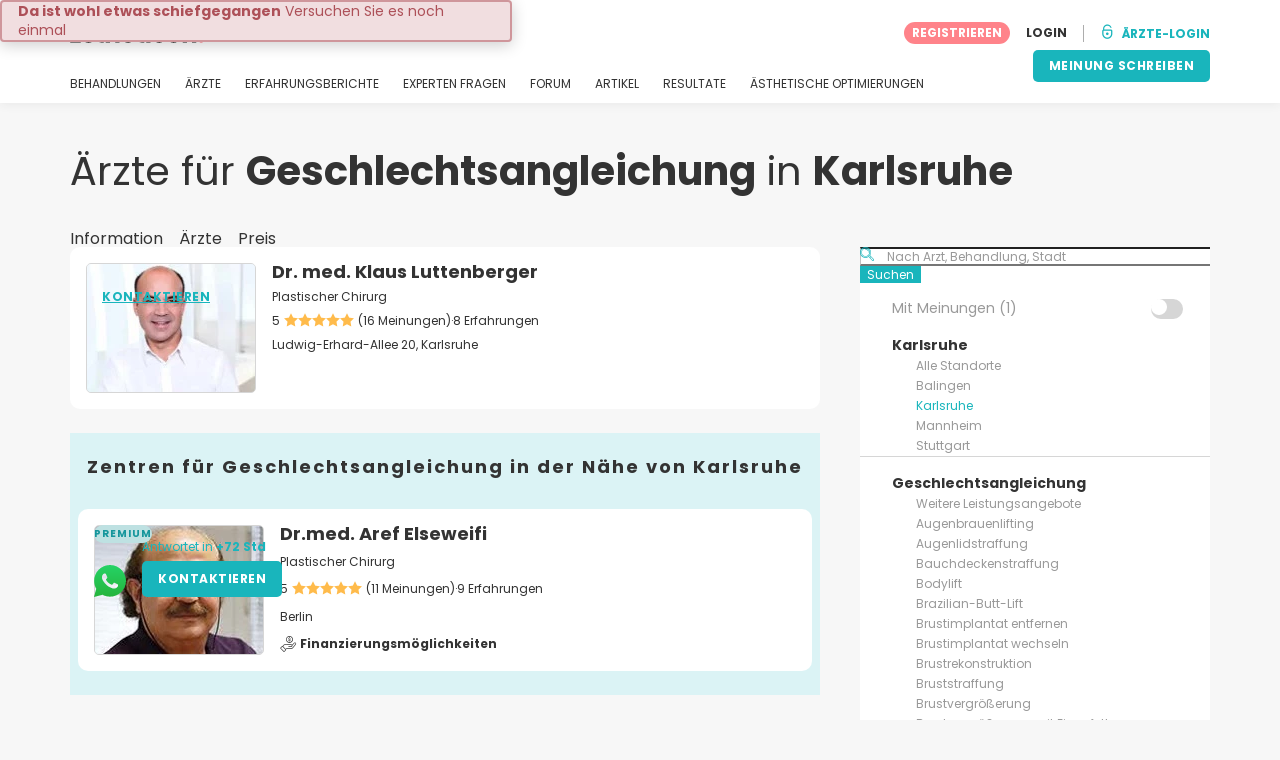

--- FILE ---
content_type: text/html; charset=UTF-8
request_url: https://www.estheticon.de/chirurgen/behandlung-der-transsexualitaet/deutschland/karlsruhe
body_size: 14932
content:
<!DOCTYPE html>
<html lang="de-DE" class="desktop" >
<head>
        
<meta charset="utf-8" />
<meta name="viewport" content="width=device-width, minimum-scale=1.0, maximum-scale=1.0"/>

<title>Geschlechtsangleichung Karlsruhe - Estheticon.de</title>

<link rel="preconnect" href="//static.estheticon.de" crossorigin>


                    <script async src="https://www.googletagmanager.com/gtag/js?id=G-EKF8WQ68SN"></script>
    

    <link rel="stylesheet" href="https://static.estheticon.de/10009310/build/yns/main_general.css">

            <link rel="stylesheet" href="https://static.estheticon.de/10009310/build/yns/yns_header_nav.css">
        <link rel="stylesheet" href="https://static.estheticon.de/10009310/build/yns/yns_footer.css">
    
    <link rel="stylesheet" href="https://static.estheticon.de/10009310/build/yns/5056.css"><link rel="stylesheet" href="https://static.estheticon.de/10009310/build/yns/company_listing.css">

<script id="js_analytics" type="text/javascript">
    const projectDomain = 'estheticon.de';

        (function(i,s,o,g,r,a,m){i['GoogleAnalyticsObject']=r;i[r]=i[r]||function(){
        (i[r].q=i[r].q||[]).push(arguments)},i[r].l=1*new Date();a=s.createElement(o),
        m=s.getElementsByTagName(o)[0];a.async=1;a.src=g;m.parentNode.insertBefore(a,m)
    })(window,document,'script','https://www.google-analytics.com/analytics.js','ga');

    window.gaYNS = {
                analyticsPageItems: '1',
                analyticsTreatmentName: 'Geschlechtsangleichung',
        analyticsTreatmentEnglishName: 'Sex reassignment surgery',
        dimensionPath: '/doctors/list/treatment/population',
                gaTracker: 'UA-188237514-1',
                gaTrackerGlobal: 'UA-103658573-1',
        pageType: ''
    };


                !function(f,b,e,v,n,t,s){if(f.fbq)return;n=f.fbq=function(){n.callMethod?
        n.callMethod.apply(n,arguments):n.queue.push(arguments)};if(!f._fbq)f._fbq=n;
        n.push=n;n.loaded=!0;n.version='2.0';n.queue=[];t=b.createElement(e);t.async=!0;
        t.src=v;s=b.getElementsByTagName(e)[0];s.parentNode.insertBefore(t,s)}(window,
        document,'script','https://connect.facebook.net/en_US/fbevents.js');
    

                window.dataLayer = window.dataLayer || [];
        window.gA4Data = window.gA4Data || {};
        window.gA4Data.measurement_id = 'G-EKF8WQ68SN';
        window.gA4Data.treatmentName = 'Geschlechtsangleichung';
        window.gA4Data.treatmentEnglishName = 'Sex reassignment surgery';
        window.gA4Data.pageItems = '1';
        window.gA4Data.creationDate = '';
        window.gA4Data.brandRelatedId = '';
        window.gA4Data.doctorRelatedId = '';

        function gtag(){dataLayer.push(arguments);}

        // Config GA4
        gtag('js', new Date());

        function getCookie(name) {
            return document.cookie
            .split('; ')
            .find(row => row.startsWith(name))
            ?.split('=')[1] || null;
        }
        const COOKIE_NAME = '_ynsGDPR_';
        const consentCookieValue = getCookie(COOKIE_NAME);

        const defaultConsentConfig = {
            'ad_storage': 'denied',
            'ad_user_data': 'denied',
            'ad_personalization': 'denied',
            'analytics_storage': 'denied',
            'functionality_storage': 'denied',
            'personalization_storage': 'denied',
            'security_storage': 'granted',  // Always granted
        };

        let shouldEnableUrlPassthrough = true;

        if (consentCookieValue) {
            const consent = JSON.parse(decodeURIComponent(consentCookieValue));

            Object.assign(defaultConsentConfig, {
                'ad_storage': consent.marketing ? 'granted' : 'denied',
                'ad_user_data':  consent.marketing ? 'granted' : 'denied',
                'ad_personalization':  consent.marketing ? 'granted' : 'denied',
                'analytics_storage':  consent.analysis ? 'granted' : 'denied',
                'functionality_storage':  consent.functional ? 'granted' : 'denied',
                'personalization_storage':  consent.marketing ? 'granted' : 'denied',
            });

            shouldEnableUrlPassthrough = !(consent.marketing && consent.analysis);
        }
        gtag('consent', 'default', defaultConsentConfig);

        gtag('set', 'url_passthrough', shouldEnableUrlPassthrough);

        data = {};
        data.content_group = '/doctors/list/treatment/population';
        if (window.gA4Data.treatmentName) {
            data.treatment = window.gA4Data.treatmentName;
        }
        if (window.gA4Data.treatmentEnglishName) {
            data.english_treatment = window.gA4Data.treatmentEnglishName;
        }
        if (window.gA4Data.pageItems) {
            data.content_items = window.gA4Data.pageItems;
        }
        if (window.gA4Data.creationDate) {
            data.creation_date = window.gA4Data.creationDate;
        }
        if (window.gA4Data.brandRelatedId) {
            data.brand_related_id = window.gA4Data.brandRelatedId;
        }
        if (window.gA4Data.doctorRelatedId) {
            data.doctor_related_id = window.gA4Data.doctorRelatedId;
        }

        // /_ga=([^;]+)/i.test(document.cookie) ? data.yns_client_id = RegExp.$1.split('.').slice(2).join('.').replace('3','2'): null;
        // /smd5=([^;]+)/i.test(document.cookie) ? data.yns_session_id = RegExp.$1 : null;
        /User=([^;]+)/i.test(document.cookie) ? data.user_id = RegExp.$1 : null;

        gtag('config', window.gA4Data.measurement_id, {
            ...data,
            'cookie_domain': `.${projectDomain}`,
            'linker': {
                'url_passthrough': true
            },
        });
    </script>

<!-- Google Tag Manager -->
<script>(function(w,d,s,l,i){w[l]=w[l]||[];w[l].push({'gtm.start':
            new Date().getTime(),event:'gtm.js'});var f=d.getElementsByTagName(s)[0],
        j=d.createElement(s),dl=l!='dataLayer'?'&l='+l:'';j.async=true;j.src=
        'https://www.googletagmanager.com/gtm.js?id='+i+dl;f.parentNode.insertBefore(j,f);
    })(window,document,'script','dataLayer','GTM-5PCHSHG');</script>
<!-- End Google Tag Manager -->



    <link rel="preload" href="https://static.estheticon.de/10009310/build/yns/fonts/Poppins-Regular.ad19729d.woff2" as="font" type="font/woff2" crossorigin>
<link rel="preload" href="https://static.estheticon.de/10009310/build/yns/fonts/Poppins-Bold.dd24d10e.woff2" as="font" type="font/woff2" crossorigin>
<link rel="preload" href="https://static.estheticon.de/10009310/build/yns/fonts/YNS_icons.e0995834.woff2" as="font" type="font/woff2" crossorigin>




<link rel="dns-prefetch" href="//fonts.googleapis.com">
<link rel="dns-prefetch" href="//www.googleadservices.com">
<link rel="dns-prefetch" href="//pagead2.googlesyndication.com">
<link rel="dns-prefetch" href="//tpc.googlesyndication.com">
<link rel="dns-prefetch" href="//connect.facebook.net">
<link rel="dns-prefetch" href="//www.google-analytics.com">
<link rel="dns-prefetch" href="//www.googletagmanager.com">
<link rel="dns-prefetch" href="//cdnjs.cloudflare.com">
<link rel="dns-prefetch" href="//googleads.g.doubleclick.net">
<link rel="dns-prefetch" href="//stats.g.doubleclick.net">
<link rel="dns-prefetch" href="//www.google.com">
<link rel="dns-prefetch" href="//js-agent.newrelic.com">
<link rel="dns-prefetch" href="//bam.nr-data.net">
<link rel="dns-prefetch" href="//cdn.livechatinc.com">
<link rel="dns-prefetch" href="//secure.livechatinc.com">
<link rel="dns-prefetch" href="//accounts.livechatinc.com">
<link rel="dns-prefetch" href="//analytics.tiktok.com">


<meta name="google-site-verification" content="tFyTp0vI7okiPZHCNULlmh7C5U50LrLFGa80eFdgZA8"/>
<meta name="robots" content="index, follow"/>    <meta name="description" content="Wählen Sie unter den am besten bewerteten Geschlechtsangleichung Spezialisten in Karlsruhe. Lesen Sie Patientenbewertungen und vereinbaren Sie einen Beratungstermin mit einem bevorzugten Arzt."/>
<meta name="apple-itunes-app" content="app-id=1149340927, app-argument=https://www.estheticon.de/chirurgen/behandlung-der-transsexualitaet/deutschland/karlsruhe">

            <link rel="canonical" href="https://www.estheticon.de/chirurgen/behandlung-der-transsexualitaet/deutschland/karlsruhe"/>
    


    <script async src="https://securepubads.g.doubleclick.net/tag/js/gpt.js"></script>
    <script>
                const decode = function (e) {
            return decodeURIComponent(e)
        }, leftTrim = function (e) {
            return e.replace(/^\s+/, "")
        }, coIsset = function (e) {
            return -1 !== window.document.cookie.indexOf(e + "=")
        }, coGet = function (e) {
            const n = document.cookie.split(";");
            let t = "", o = "", c = [];
            for (let i = 0; i < n.length; i++) if (o = (c = (t = n[i].replace(/^\s+/, "")).split("=")).shift(), t = c.join("="), e === o) return decode(t);
            return ""
        };

                window.loadSlots = false;
        window.googletag = window.googletag || {cmd: []};

        googletag.cmd.push(function () {
            let DISABLE_COOKIES = 1;

                            googletag.defineSlot('/21674600035/AU_DE_420x420_GENERAL', [420, 420], 'div-gpt-ad-21868429275-0').addService(googletag.pubads());
                                                    googletag.pubads().enableSingleRequest();
            googletag.pubads().setTargeting('country', ['de'])
                                            .setTargeting('treatment', ['behandlung-der-transsexualitaet'])
                                                            .setTargeting('city_name', ['karlsruhe'])
                                                            .setTargeting('area2_name', ['baden-wurttemberg'])
                                                            .setTargeting('section', ['/doctors/list/treatment/population']);

            if (coIsset('_ynsGDPR_')) {
                const segmentationEnabled = JSON.parse(coGet('_ynsGDPR_')).segmentation;
                DISABLE_COOKIES = segmentationEnabled ? 0 : 1;
            }

            googletag.pubads().setCookieOptions(DISABLE_COOKIES);
            googletag.pubads().collapseEmptyDivs(true);
            googletag.pubads().addEventListener('slotOnload', function (event) {
                window.loadSlots = true;
            });

            googletag.enableServices();
        });
    </script>


<link rel="manifest" href="/manifest.webmanifest"/>

    <base href="https://www.estheticon.de">
</head>

<body id="company_listing"        data-meta="treatment_card"              data-show-sensitive-content="false"
      class="        "
>
            
    <header class="header-nav header-nav--desktop u-flex">
        <div class="container-layout">
            <div class="header-nav__top u-flex u-flex-justify-between u-flex-align-items-center">
                                <a href="/"
                   class="header-nav__logo u-flex u-flex-align-items-center"
                   title="Schönheit"
                >
                    <img src="https://static.estheticon.de/img/img_et/logo/DE/logo.svg"
                         width="134"
                         height="20"
                         alt="Schönheit"
                    />
                </a>
                
                                

                                <div id="jsv-nav-user-menu-new">
                    <div class="nav-user-menu"><ul
                class="nav-user-menu--not-logged nav-user-menu__links u-flex u-flex-align-items-center u-p--0"
                data-role="nav-user-menu-not-logged"
            ><li class="nav-user-menu__users-register"><span
                        data-href="/registration"
                        rel="nofollow"
                        class="nav-user-menu__users-register-btn u-font--bold u-flex u-flex-align-items-center u-flex-justify-center u-render__cursor--pointer u-render__border-none internal-span-link"
                        aria-label="Registrieren Sie sich bei Estheticon.de"
                        data-role="nav-user-register-btn"
                    >
                        REGISTRIEREN
                    </span></li><li class="nav-user-menu__users-login"><span
                        data-href="/sign-in?rurl=https://www.estheticon.de/chirurgen/behandlung-der-transsexualitaet/deutschland/karlsruhe"
                        rel="nofollow"
                        class="btn--primary btn--white u-ml--2 u-font--bold u-render__border-none internal-span-link"
                        data-role="nav-user-login-btn"
                    >
                        LOGIN
                    </span></li><li class="nav-user-menu__doctors u-ml--2 u-pl--2"><i
                        class="yns-icon-unlocked u-font--bold"
                        aria-hidden="true"
                    ></i><span
                        data-href="/front/user_account/login"
                        rel="nofollow"
                        class="u-ml--1 u-font--bold u-render__border-none btn--basic u-render__underline-none internal-span-link"
                    >ÄRZTE-LOGIN</span></li></ul></div>
                </div>
            </div>

                        <nav role="navigation" class="u-flex u-flex-justify-between">
                <ul class="header-nav__list u-mt--3 u-pl--0" data-role="header-nav-list">
                                        <li class="header-nav__list-item header-nav__sublist-parent u-render__position--relative">
                        <a class="header-nav__list-link u-pb--1 "
                           href="https://www.estheticon.de/verfahren"
                           data-link="treatment_list"
                        >
                            BEHANDLUNGEN
                        </a>

                                                        
    <div class="header-nav__sublist ">
        <div class="u-text--nowrap">
            <span class="header-nav__sublist-label u-font--bold u-mr--1">Beliebteste Behandlungen</span>
            <a href="https://www.estheticon.de/verfahren" class="header-nav__sublist-link-all u-font--bold u-text--nowrap js-ga-link"
               data-ga-ev="Main menu|View all treatments|Alle">
                                    Alle
                            </a>
        </div>
        <ul class="u-p--0">
                                                                                                                                                                                                        <li>
                    <a href="https://www.estheticon.de/verfahren/blepharoplastik-augenlidplastik"
                       class="header-nav__sublist-link u-text--ellipsis js-ga-link"
                       data-ga-ev="Main menu|Go to treatment item|Augenlidstraffung">
                        Augenlidstraffung
                    </a>
                </li>
                                                                                                                                                                                                        <li>
                    <a href="https://www.estheticon.de/verfahren/bauchstraffung-abdominoplastik"
                       class="header-nav__sublist-link u-text--ellipsis js-ga-link"
                       data-ga-ev="Main menu|Go to treatment item|Bauchdeckenstraffung">
                        Bauchdeckenstraffung
                    </a>
                </li>
                                                                                                                                                                                                        <li>
                    <a href="https://www.estheticon.de/verfahren/nichtchirurgische-faltenbehandlung-botox"
                       class="header-nav__sublist-link u-text--ellipsis js-ga-link"
                       data-ga-ev="Main menu|Go to treatment item|Botox">
                        Botox
                    </a>
                </li>
                                                                                                                                                                                                        <li>
                    <a href="https://www.estheticon.de/verfahren/brustvergroesserung-mammaplastik"
                       class="header-nav__sublist-link u-text--ellipsis js-ga-link"
                       data-ga-ev="Main menu|Go to treatment item|Brustvergrößerung">
                        Brustvergrößerung
                    </a>
                </li>
                                                                                                                                                                                                        <li>
                    <a href="https://www.estheticon.de/verfahren/injizierbare-fullstoffe-kollagen-fibrogen"
                       class="header-nav__sublist-link u-text--ellipsis js-ga-link"
                       data-ga-ev="Main menu|Go to treatment item|Faltenbehandlung">
                        Faltenbehandlung
                    </a>
                </li>
                                                                                                                                                                                                        <li>
                    <a href="https://www.estheticon.de/verfahren/liposuktion"
                       class="header-nav__sublist-link u-text--ellipsis js-ga-link"
                       data-ga-ev="Main menu|Go to treatment item|Fettabsaugung">
                        Fettabsaugung
                    </a>
                </li>
                                                                                                                                                                                                        <li>
                    <a href="https://www.estheticon.de/verfahren/gynaekomastie-vergroesserte-maennliche-brustdruese"
                       class="header-nav__sublist-link u-text--ellipsis js-ga-link"
                       data-ga-ev="Main menu|Go to treatment item|Gynäkomastie">
                        Gynäkomastie
                    </a>
                </li>
                                                                                                                                                                                                        <li>
                    <a href="https://www.estheticon.de/verfahren/nasenkorrektur-rhinoplastik"
                       class="header-nav__sublist-link u-text--ellipsis js-ga-link"
                       data-ga-ev="Main menu|Go to treatment item|Nasenkorrektur">
                        Nasenkorrektur
                    </a>
                </li>
                                                                                                                                                                                                        <li>
                    <a href="https://www.estheticon.de/verfahren/genitaloperation-maennlich"
                       class="header-nav__sublist-link u-text--ellipsis js-ga-link"
                       data-ga-ev="Main menu|Go to treatment item|Penisvergrößerung">
                        Penisvergrößerung
                    </a>
                </li>
                                                                                                                                                                                                        <li>
                    <a href="https://www.estheticon.de/verfahren/schamlippenkorrektur-labioplastik"
                       class="header-nav__sublist-link u-text--ellipsis js-ga-link"
                       data-ga-ev="Main menu|Go to treatment item|Schamlippenverkleinerung">
                        Schamlippenverkleinerung
                    </a>
                </li>
                    </ul>
    </div>

                                            </li>

                                        <li class="header-nav__list-item header-nav__sublist-parent u-render__position--relative">
                        <a href="https://www.estheticon.de/chirurgen"
                           class="header-nav__list-link u-pb--1 "
                           data-link="company_listing"
                        >
                            ÄRZTE
                        </a>

                                                        
    <div class="header-nav__sublist ">
        <div class="u-text--nowrap">
            <span class="header-nav__sublist-label u-font--bold u-mr--1">Ärzte nach Behandlung und Standort</span>
            <a href="https://www.estheticon.de/chirurgen" class="header-nav__sublist-link-all u-font--bold u-text--nowrap js-ga-link"
               data-ga-ev="Main menu|View all doctors|Alle">
                                    Alle
                            </a>
        </div>
        <ul class="u-p--0">
                                                                                                                                                                                                                                                    <li>
                    <a href="https://www.estheticon.de/chirurgen/nasenkorrektur-rhinoplastik/deutschland/berlin"
                       class="header-nav__sublist-link u-text--ellipsis js-ga-link"
                       data-ga-ev="Main menu|Go to doctors list treatment area2|Nasenkorrektur in Berlin">
                        Nasenkorrektur in Berlin
                    </a>
                </li>
                                                                                                                                                                                                                                                    <li>
                    <a href="https://www.estheticon.de/chirurgen/anti-aging-de/deutschland/hamburg"
                       class="header-nav__sublist-link u-text--ellipsis js-ga-link"
                       data-ga-ev="Main menu|Go to doctors list treatment area2|Anti-Aging in Hamburg">
                        Anti-Aging in Hamburg
                    </a>
                </li>
                                                                                                                                                                                                                                                    <li>
                    <a href="https://www.estheticon.de/chirurgen/blepharoplastik-augenlidplastik/deutschland/munchen"
                       class="header-nav__sublist-link u-text--ellipsis js-ga-link"
                       data-ga-ev="Main menu|Go to doctors list treatment area2|Augenlidstraffung in München">
                        Augenlidstraffung in München
                    </a>
                </li>
                                                                                                                                                                                                                                                    <li>
                    <a href="https://www.estheticon.de/chirurgen/liposuktion/deutschland/berlin"
                       class="header-nav__sublist-link u-text--ellipsis js-ga-link"
                       data-ga-ev="Main menu|Go to doctors list treatment area2|Fettabsaugung in Berlin">
                        Fettabsaugung in Berlin
                    </a>
                </li>
                                                                                                                                                                                                                                                    <li>
                    <a href="https://www.estheticon.de/chirurgen/brustvergroesserung-mammaplastik/deutschland/koln"
                       class="header-nav__sublist-link u-text--ellipsis js-ga-link"
                       data-ga-ev="Main menu|Go to doctors list treatment area2|Brustvergrößerung in Köln">
                        Brustvergrößerung in Köln
                    </a>
                </li>
                                                                                                                                                                                                                                                    <li>
                    <a href="https://www.estheticon.de/chirurgen/brustvergroesserung-mammaplastik/deutschland/berlin"
                       class="header-nav__sublist-link u-text--ellipsis js-ga-link"
                       data-ga-ev="Main menu|Go to doctors list treatment area2|Brustvergrößerung in Berlin">
                        Brustvergrößerung in Berlin
                    </a>
                </li>
                                                                                                                                                                                                                                                    <li>
                    <a href="https://www.estheticon.de/chirurgen/nasenkorrektur-rhinoplastik/deutschland/hamburg"
                       class="header-nav__sublist-link u-text--ellipsis js-ga-link"
                       data-ga-ev="Main menu|Go to doctors list treatment area2|Nasenkorrektur in Hamburg">
                        Nasenkorrektur in Hamburg
                    </a>
                </li>
                                                                                                                                                                                                                                                    <li>
                    <a href="https://www.estheticon.de/chirurgen/liposuktion/deutschland/hamburg"
                       class="header-nav__sublist-link u-text--ellipsis js-ga-link"
                       data-ga-ev="Main menu|Go to doctors list treatment area2|Fettabsaugung in Hamburg">
                        Fettabsaugung in Hamburg
                    </a>
                </li>
                                                                                                                                                                                                                                                    <li>
                    <a href="https://www.estheticon.de/chirurgen/blepharoplastik-augenlidplastik/deutschland/hamburg"
                       class="header-nav__sublist-link u-text--ellipsis js-ga-link"
                       data-ga-ev="Main menu|Go to doctors list treatment area2|Augenlidstraffung in Hamburg">
                        Augenlidstraffung in Hamburg
                    </a>
                </li>
                                                                                                                                                                                                                                                    <li>
                    <a href="https://www.estheticon.de/chirurgen/anti-aging-de/deutschland/berlin"
                       class="header-nav__sublist-link u-text--ellipsis js-ga-link"
                       data-ga-ev="Main menu|Go to doctors list treatment area2|Anti-Aging in Berlin">
                        Anti-Aging in Berlin
                    </a>
                </li>
                    </ul>
    </div>

                                            </li>

                                                                <li class="header-nav__list-item header-nav__sublist-parent u-render__position--relative">
                            <a class="header-nav__list-link u-pb--1 "
                               href="https://www.estheticon.de/krankens"
                               data-link="experiences-home"
                               data-role="experiences-navigation-tab"
                            >
                                ERFAHRUNGSBERICHTE
                            </a>

                                                                
    <div class="header-nav__sublist ">
        <div class="u-text--nowrap">
            <span class="header-nav__sublist-label u-font--bold u-mr--1">Behandlungen mit den meisten Erfahrungsberichten</span>
            <a href="https://www.estheticon.de/krankens" class="header-nav__sublist-link-all u-font--bold u-text--nowrap js-ga-link"
               data-ga-ev="Main menu|View all experiences|Alle">
                                    Alle
                            </a>
        </div>
        <ul class="u-p--0">
                                                                                                                                                                                                        <li>
                    <a href="https://www.estheticon.de/krankens/blepharoplastik-augenlidplastik"
                       class="header-nav__sublist-link u-text--ellipsis js-ga-link"
                       data-ga-ev="Main menu|Go to treatment experience list|Erfahrungsberichte über Augenlidstraffung">
                        Erfahrungsberichte über Augenlidstraffung
                    </a>
                </li>
                                                                                                                                                                                                        <li>
                    <a href="https://www.estheticon.de/krankens/bauchstraffung-abdominoplastik"
                       class="header-nav__sublist-link u-text--ellipsis js-ga-link"
                       data-ga-ev="Main menu|Go to treatment experience list|Erfahrungsberichte über Bauchdeckenstraffung">
                        Erfahrungsberichte über Bauchdeckenstraffung
                    </a>
                </li>
                                                                                                                                                                                                        <li>
                    <a href="https://www.estheticon.de/krankens/brustlifting-mastopexie"
                       class="header-nav__sublist-link u-text--ellipsis js-ga-link"
                       data-ga-ev="Main menu|Go to treatment experience list|Erfahrungsberichte über Bruststraffung">
                        Erfahrungsberichte über Bruststraffung
                    </a>
                </li>
                                                                                                                                                                                                        <li>
                    <a href="https://www.estheticon.de/krankens/brustvergroesserung-mammaplastik"
                       class="header-nav__sublist-link u-text--ellipsis js-ga-link"
                       data-ga-ev="Main menu|Go to treatment experience list|Erfahrungsberichte über Brustvergrößerung">
                        Erfahrungsberichte über Brustvergrößerung
                    </a>
                </li>
                                                                                                                                                                                                        <li>
                    <a href="https://www.estheticon.de/krankens/brustverkleinerung"
                       class="header-nav__sublist-link u-text--ellipsis js-ga-link"
                       data-ga-ev="Main menu|Go to treatment experience list|Erfahrungsberichte über Brustverkleinerung">
                        Erfahrungsberichte über Brustverkleinerung
                    </a>
                </li>
                                                                                                                                                                                                        <li>
                    <a href="https://www.estheticon.de/krankens/facelift-gesichtsstraffung"
                       class="header-nav__sublist-link u-text--ellipsis js-ga-link"
                       data-ga-ev="Main menu|Go to treatment experience list|Erfahrungsberichte über Facelift">
                        Erfahrungsberichte über Facelift
                    </a>
                </li>
                                                                                                                                                                                                        <li>
                    <a href="https://www.estheticon.de/krankens/liposuktion"
                       class="header-nav__sublist-link u-text--ellipsis js-ga-link"
                       data-ga-ev="Main menu|Go to treatment experience list|Erfahrungsberichte über Fettabsaugung">
                        Erfahrungsberichte über Fettabsaugung
                    </a>
                </li>
                                                                                                                                                                                                        <li>
                    <a href="https://www.estheticon.de/krankens/haartransplantation"
                       class="header-nav__sublist-link u-text--ellipsis js-ga-link"
                       data-ga-ev="Main menu|Go to treatment experience list|Erfahrungsberichte über Haartransplantation">
                        Erfahrungsberichte über Haartransplantation
                    </a>
                </li>
                                                                                                                                                                                                        <li>
                    <a href="https://www.estheticon.de/krankens/nasenkorrektur-rhinoplastik"
                       class="header-nav__sublist-link u-text--ellipsis js-ga-link"
                       data-ga-ev="Main menu|Go to treatment experience list|Erfahrungsberichte über Nasenkorrektur">
                        Erfahrungsberichte über Nasenkorrektur
                    </a>
                </li>
                                                                                                                                                                                                        <li>
                    <a href="https://www.estheticon.de/krankens/schamlippenkorrektur-labioplastik"
                       class="header-nav__sublist-link u-text--ellipsis js-ga-link"
                       data-ga-ev="Main menu|Go to treatment experience list|Erfahrungsberichte über Schamlippenverkleinerung">
                        Erfahrungsberichte über Schamlippenverkleinerung
                    </a>
                </li>
                    </ul>
    </div>

                                                    </li>
                    
                                                                <li class="header-nav__list-item header-nav__sublist-parent u-render__position--relative">
                            <a class="header-nav__list-link u-pb--1 "
                               href="https://www.estheticon.de/diskussion"
                               data-link="qanda_home"
                            >
                                EXPERTEN FRAGEN
                            </a>

                                                                
    <div class="header-nav__sublist ">
        <div class="u-text--nowrap">
            <span class="header-nav__sublist-label u-font--bold u-mr--1">Behandlungen mit den meisten Fragen</span>
            <a href="https://www.estheticon.de/diskussion" class="header-nav__sublist-link-all u-font--bold u-text--nowrap js-ga-link"
               data-ga-ev="Main menu|View all qanda|Alle">
                                    Alle
                            </a>
        </div>
        <ul class="u-p--0">
                                                                                                                                                                                                        <li>
                    <a href="https://www.estheticon.de/diskussion/blepharoplastik-augenlidplastik"
                       class="header-nav__sublist-link u-text--ellipsis js-ga-link"
                       data-ga-ev="Main menu|Go to treatment qanda|Fragen über Augenlidstraffung">
                        Fragen über Augenlidstraffung
                    </a>
                </li>
                                                                                                                                                                                                        <li>
                    <a href="https://www.estheticon.de/diskussion/bauchstraffung-abdominoplastik"
                       class="header-nav__sublist-link u-text--ellipsis js-ga-link"
                       data-ga-ev="Main menu|Go to treatment qanda|Fragen über Bauchdeckenstraffung">
                        Fragen über Bauchdeckenstraffung
                    </a>
                </li>
                                                                                                                                                                                                        <li>
                    <a href="https://www.estheticon.de/diskussion/brustlifting-mastopexie"
                       class="header-nav__sublist-link u-text--ellipsis js-ga-link"
                       data-ga-ev="Main menu|Go to treatment qanda|Fragen über Bruststraffung">
                        Fragen über Bruststraffung
                    </a>
                </li>
                                                                                                                                                                                                        <li>
                    <a href="https://www.estheticon.de/diskussion/brustvergroesserung-mammaplastik"
                       class="header-nav__sublist-link u-text--ellipsis js-ga-link"
                       data-ga-ev="Main menu|Go to treatment qanda|Fragen über Brustvergrößerung">
                        Fragen über Brustvergrößerung
                    </a>
                </li>
                                                                                                                                                                                                        <li>
                    <a href="https://www.estheticon.de/diskussion/brustverkleinerung"
                       class="header-nav__sublist-link u-text--ellipsis js-ga-link"
                       data-ga-ev="Main menu|Go to treatment qanda|Fragen über Brustverkleinerung">
                        Fragen über Brustverkleinerung
                    </a>
                </li>
                                                                                                                                                                                                        <li>
                    <a href="https://www.estheticon.de/diskussion/injizierbare-fullstoffe-kollagen-fibrogen"
                       class="header-nav__sublist-link u-text--ellipsis js-ga-link"
                       data-ga-ev="Main menu|Go to treatment qanda|Fragen über Faltenbehandlung">
                        Fragen über Faltenbehandlung
                    </a>
                </li>
                                                                                                                                                                                                        <li>
                    <a href="https://www.estheticon.de/diskussion/liposuktion"
                       class="header-nav__sublist-link u-text--ellipsis js-ga-link"
                       data-ga-ev="Main menu|Go to treatment qanda|Fragen über Fettabsaugung">
                        Fragen über Fettabsaugung
                    </a>
                </li>
                                                                                                                                                                                                        <li>
                    <a href="https://www.estheticon.de/diskussion/restylane-juvederm-surgiderm-teosyal"
                       class="header-nav__sublist-link u-text--ellipsis js-ga-link"
                       data-ga-ev="Main menu|Go to treatment qanda|Fragen über Hyaluronsäure">
                        Fragen über Hyaluronsäure
                    </a>
                </li>
                                                                                                                                                                                                        <li>
                    <a href="https://www.estheticon.de/diskussion/nasenkorrektur-rhinoplastik"
                       class="header-nav__sublist-link u-text--ellipsis js-ga-link"
                       data-ga-ev="Main menu|Go to treatment qanda|Fragen über Nasenkorrektur">
                        Fragen über Nasenkorrektur
                    </a>
                </li>
                                                                                                                                                                                                        <li>
                    <a href="https://www.estheticon.de/diskussion/schamlippenkorrektur-labioplastik"
                       class="header-nav__sublist-link u-text--ellipsis js-ga-link"
                       data-ga-ev="Main menu|Go to treatment qanda|Fragen über Schamlippenverkleinerung">
                        Fragen über Schamlippenverkleinerung
                    </a>
                </li>
                    </ul>
    </div>

                                                    </li>
                    
                                                                <li class="header-nav__list-item">
                            <a class="header-nav__list-link u-pb--1 "
                               href="https://forum.estheticon.de/"
                               data-link="forum-list-categories"
                            >
                                FORUM
                            </a>
                        </li>
                    
                                        <li class="header-nav__list-item">
                        <a class="header-nav__list-link u-pb--1 "
                           href="https://www.estheticon.de/neuigkeiten"
                           data-link="article-home"
                        >
                            ARTIKEL
                        </a>
                    </li>

                                                                <li class="header-nav__list-item">
                            <a class="header-nav__list-link u-pb--1 "
                               href="https://www.estheticon.de/resultate"
                               data-link="gallery-listing"
                            >
                                RESULTATE
                            </a>
                        </li>
                    
                                        <li class="header-nav__list-item">
                        <a class="header-nav__list-link u-pb--1 "
                           href="https://www.estheticon.de/indikationen"
                           data-link="concern_list"
                        >
                            ÄSTHETISCHE OPTIMIERUNGEN
                        </a>
                    </li>
                </ul>

                                                        <div class="u-my--1">
                        <button
                            data-com-id="0"
                            data-treatment-id="0"
                            data-source="14"
                            class="btn-header btn-header--primary u-render__display--none js-experience-review-selector js-show-for-patients js-ga-link"
                                
    data-ga-category="click"
    data-ga-props="{&quot;action&quot;:&quot;share experience&quot;,&quot;cta&quot;:&quot;navigation button&quot;,&quot;content_group&quot;:&quot;\/doctors\/list\/treatment\/population&quot;}"

                        >MEINUNG SCHREIBEN</button>
                    </div>
                            </nav>
        </div>
    </header>

    
    <div id="remarketing" data-section="company_list"
        data-sev-id="6762"        data-ae2-id="784188" />

    <div class="container-layout">
                                    <div class="u-mt--5 d:u-mt--6 u-mb--4 d:u-mb--5 u-flex u-flex--gap-8 d:u-flex--gap-16">
                <h1 class="u-font--regular u-m--0">
                    Ärzte für <b>Geschlechtsangleichung</b> in <b>Karlsruhe</b>
                </h1>

                                                        <div class="btn--rounded bookmark-btn u-flex-none u-render__display--none">
                        <div
                            id="jsv-bookmark-btn-6762"
                            class="jsv-bookmark-btn u-flex u-flex-align-items-center u-flex-justify-center u-render__cursor--pointer"
                            data-treatment-id="6762"
                        ></div>
                    </div>
                            </div>

                                        <nav>
    <ul class="u-flex u-p--0">
                                    <li class="tabs__item u-mr--2">
                    <a href="https://www.estheticon.de/verfahren/behandlung-der-transsexualitaet"
                       class="tabs__item-link u-color--grey-carbon"
                       data-role="tab_home"
                    >
                        Information
                    </a>
                </li>
                                                <li class="tabs__item u-mr--2">
                    <a href="/chirurgen/behandlung-der-transsexualitaet"
                       class="tabs__item-link u-color--grey-carbon tabs__item-link--active"
                       data-role="tab_companies"
                    >
                        Ärzte
                    </a>
                </li>
                                                <li class="tabs__item ">
                    <a href="/preise/behandlung-der-transsexualitaet"
                       class="tabs__item-link u-color--grey-carbon"
                       data-role="tab_pricing"
                    >
                        Preis
                    </a>
                </li>
                        </ul>
</nav>

                    
        <div class="container-layout__grid has-sidebar">
            <div class="container-layout__content">                                
                                
                                <div class="company-listing__loop js_companies_container">
                    
 
<script
        id="ga-listing-data-1"
        type="application/ld+json"
>
            {
        "items": [
                                    {
                    "content_group": "/doctors/list/treatment/population",
                    "index": "0",
                    "item_area2": "Baden-Württemberg",
                    "item_category": "basic",
                    "item_category2": "doctor",
                    "item_category3": "",
                    "item_category4": "",
                    "item_id": "361149",
                    "item_list_id": "sex_reassignment_surgery_in_karlsruhe",
                    "item_list_name": "Sex reassignment surgery in Karlsruhe",
                    "item_name": "Dr. med. Klaus Luttenberger",
                    "item_population": "Karlsruhe",
                    "item_treatment": "Sex reassignment surgery",
                    "page_index": "1"
                }
        ],
    "item_list_id": "sex_reassignment_surgery_in_karlsruhe",
        "item_list_name": "Sex reassignment surgery in Karlsruhe"
    }
</script>

            
        

<article
    id="li_1"
    class="u-bg--white u-radius--10 u-p--0 u-render__position--relative js_customer_content"
    data-company-id="361149"
    data-appointment="not_showing"
    data-company-ordinal="1"
    data-role="company list item"
    data-type="basic"
    data-global-offer=""
>
     


<div class="company-miniature u-p--2">
        
        <div class="company-miniature__picture">
        




                                    
            <a href="https://www.estheticon.de/chirurgen/luttenberger-klaus"
                                            
    data-ga-category="view_item"
    data-ga-props="{&quot;action&quot;:&quot;go to doctor card&quot;,&quot;content_group&quot;:&quot;\/doctors\/list\/treatment\/population&quot;,&quot;cta&quot;:&quot;list item image&quot;,&quot;doctor_id&quot;:361149,&quot;items&quot;:[{&quot;content_group&quot;:&quot;\/doctors\/list\/treatment\/population&quot;,&quot;index&quot;:0,&quot;item_area2&quot;:&quot;Baden-W\u00fcrttemberg&quot;,&quot;item_category&quot;:&quot;basic&quot;,&quot;item_category2&quot;:&quot;doctor&quot;,&quot;item_category3&quot;:null,&quot;item_category4&quot;:null,&quot;item_id&quot;:361149,&quot;item_list_id&quot;:&quot;sex_reassignment_surgery_in_karlsruhe&quot;,&quot;item_list_name&quot;:&quot;Sex reassignment surgery in Karlsruhe&quot;,&quot;item_name&quot;:&quot;Dr. med. Klaus Luttenberger&quot;,&quot;item_population&quot;:&quot;Karlsruhe&quot;,&quot;item_treatment&quot;:&quot;Sex reassignment surgery&quot;,&quot;page_index&quot;:1}],&quot;user_id&quot;:null}"

                        data-role="company-logo"
                            class="js-ga-link"
                    >
    
            <picture class="company-logo__picture u-render__overflow--hidden u-flex-none skeleton skeleton--r5"><source srcset="//static.estheticon.de/site/company/b8/361149/logo/luttenberger-klaus_li1.webp?timestamp=1656938934"
                        type="image/webp"
                ><source srcset="//static.estheticon.de/site/company/b8/361149/logo/luttenberger-klaus_li1.jpg?timestamp=1656938934"
                        type="image/jpg"
                ><img src="//static.estheticon.de/site/company/b8/361149/logo/luttenberger-klaus_li1.jpg?timestamp=1656938934"
                 alt="Dr. med. Klaus Luttenberger"
                                
                                
                                
                                
                                
                                
                                                    width="168"
                
                                                    height="128"
                
                                                    loading="eager"
                
                                
                                                    decoding="async"
                
                                
                                            /></picture>

            </a>
    
                

    </div>

        <h3 class="company-miniature__name u-font--bold u-mt--0 u-mb--1">
        <a
            href="https://www.estheticon.de/chirurgen/luttenberger-klaus"
            class="company-miniature__name-link js-ga-link"
                                
    data-ga-category="view_item"
    data-ga-props="{&quot;action&quot;:&quot;go to doctor card&quot;,&quot;content_group&quot;:&quot;\/doctors\/list\/treatment\/population&quot;,&quot;cta&quot;:&quot;list item name&quot;,&quot;doctor_id&quot;:361149,&quot;items&quot;:[{&quot;content_group&quot;:&quot;\/doctors\/list\/treatment\/population&quot;,&quot;index&quot;:0,&quot;item_area2&quot;:&quot;Baden-W\u00fcrttemberg&quot;,&quot;item_category&quot;:&quot;basic&quot;,&quot;item_category2&quot;:&quot;doctor&quot;,&quot;item_category3&quot;:null,&quot;item_category4&quot;:null,&quot;item_id&quot;:361149,&quot;item_list_id&quot;:&quot;sex_reassignment_surgery_in_karlsruhe&quot;,&quot;item_list_name&quot;:&quot;Sex reassignment surgery in Karlsruhe&quot;,&quot;item_name&quot;:&quot;Dr. med. Klaus Luttenberger&quot;,&quot;item_population&quot;:&quot;Karlsruhe&quot;,&quot;item_treatment&quot;:&quot;Sex reassignment surgery&quot;,&quot;page_index&quot;:1}],&quot;user_id&quot;:null}"

                        data-role="company-title"
            data-no-client="true"        >
            Dr. med. Klaus Luttenberger
        </a>
    </h3>

                <div class="company-miniature__specialities u-mb--1">
                                        Plastischer Chirurg            
                    </div>
    
        <div
        class="company-miniature__rating u-flex u-flex-align-items-baseline u-flex-wrap u-mb--1"
        data-role="company-rating"
    >
                    
            

    <div
                        class="stars u-flex u-flex-align-items-center u-flex-none u-flex-wrap"
                        data-role="company-stars"
                    ><div class="u-flex u-flex-align-items-center u-flex-none"><span class="u-mr--05">5</span><div
            class="stars__icons "
                    ><i class="yns-icon-star-full" aria-hidden="true"></i><i class="yns-icon-star-full" aria-hidden="true"></i><i class="yns-icon-star-full" aria-hidden="true"></i><i class="yns-icon-star-full" aria-hidden="true"></i><i class="yns-icon-star-full" aria-hidden="true"></i></div></div><div data-role="company-reviews">(16 Meinungen)</div></div>

                                    <span class="company-miniature__separator">·</span>
            <span data-role="company-stories">8 Erfahrungen</span>
            </div>

        <div
        class="company-miniature__location u-text__line-clamp--2 u-mb--1"
        data-role="company-location"
    >
                                Ludwig-Erhard-Allee 20, Karlsruhe
    </div>

        
        <div class="company-miniature__bottom u-flex u-flex-justify-end u-flex-align-items-end">

                

        <div class="u-flex u-flex u-flex-align-items-end u-ml--auto">

                        
            <div class="u-flex u-flex-col u-flex-align-items-end">
                                
                                
                                                            
                    

<button
    type="button"
        class="btn btn--basic js-lead-form js-ga-link"
    
                    
    data-ga-category="select_item"
    data-ga-props="{&quot;action&quot;:&quot;ask for a lead&quot;,&quot;content_group&quot;:&quot;\/doctors\/list\/treatment\/population&quot;,&quot;cta&quot;:&quot;list item contact button&quot;,&quot;doctor_id&quot;:361149,&quot;doctor_plan&quot;:&quot;basic&quot;,&quot;items&quot;:[{&quot;content_group&quot;:&quot;\/doctors\/list\/treatment\/population&quot;,&quot;index&quot;:0,&quot;item_area2&quot;:&quot;Baden-W\u00fcrttemberg&quot;,&quot;item_category&quot;:&quot;basic&quot;,&quot;item_category2&quot;:&quot;doctor&quot;,&quot;item_category3&quot;:null,&quot;item_category4&quot;:null,&quot;item_id&quot;:361149,&quot;item_list_id&quot;:&quot;sex_reassignment_surgery_in_karlsruhe&quot;,&quot;item_list_name&quot;:&quot;Sex reassignment surgery in Karlsruhe&quot;,&quot;item_name&quot;:&quot;Dr. med. Klaus Luttenberger&quot;,&quot;item_population&quot;:&quot;Karlsruhe&quot;,&quot;item_treatment&quot;:&quot;Sex reassignment surgery&quot;,&quot;page_index&quot;:1}],&quot;user_id&quot;:null}"

        data-company-id=361149
    
    
    

    data-source=33
    data-button-type=contact
            data-role=general-lead
    data-isMobile=""
    data-referrer="https://www.estheticon.de/chirurgen/behandlung-der-transsexualitaet/deutschland/karlsruhe"
>
    Kontaktieren
</button>

                            </div>
        </div>
    </div>
</div>


    </article>


                    <section class="company-directory-area2 u-bg--turquoise-celeste u-p--1">
        <div class="u-mb--3 u-flex u-flex-justify-center">
            <h2 class="subtitle subtitle--content u-mb--1 u-flex u-flex-align-items-center">
                Zentren für Geschlechtsangleichung in der Nähe von Karlsruhe
            </h2>
        </div>
        <div class="company-directory-area2__grid">
                                                                        <article
                        class="u-bg--white u-radius--10 u-p--2 u-mb--2 u-render__position--relative js_customer_content"
                        data-company-id="364395"
                        data-appointment="not_showing"
                        data-company-ordinal="1"
                        data-role="company list item"
                        data-type="top"
                        data-global-offer="false"
                    >
                         


<div class="company-miniature">
                            

                
    <span
        class="bookmark bookmark--premium u-font--bold u-px--1 u-render__position--absolute"
        data-role="company-chip"
    >
        Premium
    </span>

            
        <div class="company-miniature__picture">
        




                                    
            <a href="/landings/company-card?com_id=364395"
                                            
    data-ga-category="view_item"
    data-ga-props="{&quot;action&quot;:&quot;go to doctor card&quot;,&quot;content_group&quot;:&quot;\/doctors\/list\/treatment\/population&quot;,&quot;cta&quot;:&quot;clients module contact image&quot;,&quot;doctor_id&quot;:364395,&quot;items&quot;:[{&quot;content_group&quot;:&quot;\/doctors\/list\/treatment\/population&quot;,&quot;index&quot;:0,&quot;item_area2&quot;:&quot;Baden-W\u00fcrttemberg&quot;,&quot;item_category&quot;:&quot;basic&quot;,&quot;item_category2&quot;:&quot;doctor&quot;,&quot;item_category3&quot;:&quot;A&quot;,&quot;item_category4&quot;:null,&quot;item_id&quot;:364395,&quot;item_list_id&quot;:&quot;sex_reassignment_surgery_in_karlsruhe&quot;,&quot;item_list_name&quot;:&quot;Sex reassignment surgery in Karlsruhe&quot;,&quot;item_name&quot;:&quot;Dr.med. Aref Elseweifi&quot;,&quot;item_population&quot;:&quot;Karlsruhe&quot;,&quot;item_treatment&quot;:&quot;Sex reassignment surgery&quot;,&quot;page_index&quot;:1}],&quot;user_id&quot;:null}"

                        data-role="company-logo"
                            class="js-ga-link"
                    >
    
            <picture class="company-logo__picture u-render__overflow--hidden u-flex-none skeleton skeleton--r5"><source srcset="//static.estheticon.de/site/company/d6/364395/logo/aref-el-seweifi_li1.webp?timestamp=1759323986"
                        type="image/webp"
                ><source srcset="//static.estheticon.de/site/company/d6/364395/logo/aref-el-seweifi_li1.jpg?timestamp=1759323986"
                        type="image/jpg"
                ><img src="//static.estheticon.de/site/company/d6/364395/logo/aref-el-seweifi_li1.jpg?timestamp=1759323986"
                 alt="Dr.med. Aref Elseweifi"
                                
                                
                                
                                
                                
                                
                                                    width="168"
                
                                                    height="128"
                
                                                    loading="eager"
                
                                
                                                    decoding="async"
                
                                
                                            /></picture>

            </a>
    
                

    </div>

        <h3 class="company-miniature__name u-font--bold u-mt--0 u-mb--1">
        <a
            href="https://www.estheticon.de/chirurgen/aref-el-seweifi"
            class="company-miniature__name-link js-ga-link"
                                
    data-ga-category="view_item"
    data-ga-props="{&quot;action&quot;:&quot;go to doctor card&quot;,&quot;content_group&quot;:&quot;\/doctors\/list\/treatment\/population&quot;,&quot;cta&quot;:&quot;clients module contact name&quot;,&quot;doctor_id&quot;:364395,&quot;items&quot;:[{&quot;content_group&quot;:&quot;\/doctors\/list\/treatment\/population&quot;,&quot;index&quot;:0,&quot;item_area2&quot;:&quot;Baden-W\u00fcrttemberg&quot;,&quot;item_category&quot;:&quot;basic&quot;,&quot;item_category2&quot;:&quot;doctor&quot;,&quot;item_category3&quot;:&quot;A&quot;,&quot;item_category4&quot;:null,&quot;item_id&quot;:364395,&quot;item_list_id&quot;:&quot;sex_reassignment_surgery_in_karlsruhe&quot;,&quot;item_list_name&quot;:&quot;Sex reassignment surgery in Karlsruhe&quot;,&quot;item_name&quot;:&quot;Dr.med. Aref Elseweifi&quot;,&quot;item_population&quot;:&quot;Karlsruhe&quot;,&quot;item_treatment&quot;:&quot;Sex reassignment surgery&quot;,&quot;page_index&quot;:1}],&quot;user_id&quot;:null}"

                        data-role="company-title"
                    >
            Dr.med. Aref Elseweifi
        </a>
    </h3>

                <div class="company-miniature__specialities u-mb--1">
                                        Plastischer Chirurg            
                    </div>
    
        <div
        class="company-miniature__rating u-flex u-flex-align-items-baseline u-flex-wrap u-mb--1"
        data-role="company-rating"
    >
                    
            

    <div
                        class="stars u-flex u-flex-align-items-center u-flex-none u-flex-wrap"
                        data-role="company-stars"
                    ><div class="u-flex u-flex-align-items-center u-flex-none"><span class="u-mr--05">5</span><div
            class="stars__icons "
                    ><i class="yns-icon-star-full" aria-hidden="true"></i><i class="yns-icon-star-full" aria-hidden="true"></i><i class="yns-icon-star-full" aria-hidden="true"></i><i class="yns-icon-star-full" aria-hidden="true"></i><i class="yns-icon-star-full" aria-hidden="true"></i></div></div><div data-role="company-reviews">(11 Meinungen)</div></div>

                                    <span class="company-miniature__separator">·</span>
            <span data-role="company-stories">9 Erfahrungen</span>
            </div>

        <div
        class="company-miniature__location u-text__line-clamp--2 u-mb--1"
        data-role="company-location"
    >
                                Berlin
    </div>

                <div class="company-miniature__details u-flex u-flex-col">

                        
                                        <div class="u-flex u-flex-align-items-center">
                    <i class="company-miniature__details-icon yns-icon-financing" aria-hidden="true"></i>
                    <span><strong>Finanzierungsmöglichkeiten</strong></span>
                </div>
            
                        
                        
                                </div>
    
        <div class="company-miniature__bottom u-flex u-flex-justify-end u-flex-align-items-end">

                

        <div class="u-flex u-flex u-flex-align-items-end u-ml--auto">

                                        
<button
        type="button"
        data-href="/lead/whatsapp/364395?source=99"
                class="u-p--0 u-bg--transparent u-render__border-none internal-span-link js-ga-link u-mr--2"
        data-role=whatsapp-lead-button
        data-referrer="https://www.estheticon.de/chirurgen/behandlung-der-transsexualitaet/deutschland/karlsruhe"
                        
    data-ga-category="look_for_a_doctor"
    data-ga-props="{&quot;user_id&quot;:null,&quot;doctor_id&quot;:364395,&quot;action&quot;:&quot;ask for a lead&quot;,&quot;cta&quot;:&quot;company list lead button whatsapp&quot;,&quot;content_group&quot;:&quot;company_directory_area2&quot;,&quot;doctor_plan&quot;:&quot;premium&quot;}"

        >
    <img
        src="https://static.estheticon.de/img/img_et/default/whatsApp.svg"
        height="32"
        alt="WhatsApp"
    />
</button>

            
            <div class="u-flex u-flex-col u-flex-align-items-end">
                                                    <div class="company-miniature__respond u-mb--1 u-mr--05 u-color--grey-koala"
                         data-role="company-response-time"
                    >
                                                    Antwortet in <b>+72 Std</b>
                                            </div>
                
                                
                                                            
                    

<button
    type="button"
        class="btn btn--primary js-lead-form js-ga-link"
    
                    
    data-ga-category="select_item"
    data-ga-props="{&quot;action&quot;:&quot;ask for a lead&quot;,&quot;content_group&quot;:&quot;\/doctors\/list\/treatment\/population&quot;,&quot;cta&quot;:&quot;clients module contact button&quot;,&quot;doctor_id&quot;:364395,&quot;doctor_plan&quot;:&quot;premium&quot;,&quot;items&quot;:[{&quot;content_group&quot;:&quot;\/doctors\/list\/treatment\/population&quot;,&quot;index&quot;:0,&quot;item_area2&quot;:&quot;Baden-W\u00fcrttemberg&quot;,&quot;item_category&quot;:&quot;basic&quot;,&quot;item_category2&quot;:&quot;doctor&quot;,&quot;item_category3&quot;:&quot;A&quot;,&quot;item_category4&quot;:null,&quot;item_id&quot;:364395,&quot;item_list_id&quot;:&quot;sex_reassignment_surgery_in_karlsruhe&quot;,&quot;item_list_name&quot;:&quot;Sex reassignment surgery in Karlsruhe&quot;,&quot;item_name&quot;:&quot;Dr.med. Aref Elseweifi&quot;,&quot;item_population&quot;:&quot;Karlsruhe&quot;,&quot;item_treatment&quot;:&quot;Sex reassignment surgery&quot;,&quot;page_index&quot;:1}],&quot;user_id&quot;:null}"

        data-company-id=364395
    
    
    data-rob-position=100

    data-source=111
    data-button-type=contact
            data-role=direct-lead
    data-isMobile=""
    data-referrer="https://www.estheticon.de/chirurgen/behandlung-der-transsexualitaet/deutschland/karlsruhe"
>
    Kontaktieren
</button>

                            </div>
        </div>
    </div>
</div>

                    </article>
                    </div>
    </section>

    
        
        
                </div>

                                
                
                                                
                                                </div>
                                        <div class="container-layout__sidebar">
                    <div class="u-mb--4">
                        


<div class="box box--white box--radius u-py--3">
    
 
<div id="search_box"
     data-search-default-value=""
     class="listing-search js_search_box u-mx--3"
     role="search"
>
    <form method="get" action="/search" @submit.prevent="onSubmit">
        <fieldset class="listing-search__fieldset u-render__position--relative u-p--0 u-flex u-flex-justify-between" role="group">
            <i class="yns-icon-search u-color--turquoise-default" aria-hidden="true"></i>
            <input type="text"
                   id="search"
                   class="listing-search__input u-py--1 u-font--regular u-text--ellipsis"
                   v-model="searchField"
                   name="search"
                   placeholder="Nach Arzt, Behandlung, Stadt"
                   title="Nach Arzt, Behandlung, Stadt"
                   autocomplete="off"
                   role="searchbox"
            />

            <button id="btn-search-et" class="listing-search__btn u-px--2" name="btn_search" type="submit">
                Suchen
            </button>
        </fieldset>

        <div  id="search_err" v-show="error" class="error-message u-mt--1" style="display: none;">
            Ihre Suchanfrage muss mindestens zwei Zeichen umfassen
        </div>
    </form>
</div>


    <div class="u-mt--2">
                    
                            
<div class="filter-box filter-box--reviews u-mb--2 u-ml--4 u-mr--3">
    
    
    
    
            <span>Mit Meinungen (1)</span>
    
    



            

<div class="toggle-switch toggle-switch--reviews u-flex">
    <input type="checkbox"
           name="reviews_filter"
           id="reviews_filter"
           aria-label="Filter switch"
           data-url="https://www.estheticon.de/chirurgen/behandlung-der-transsexualitaet/deutschland/karlsruhe"
           data-base="https://www.estheticon.de/chirurgen/behandlung-der-transsexualitaet/deutschland/karlsruhe"
           class="toggle-switch__input js-ga-link"
           value="REL"
           data-ga-ev="CompanyList|Filter|FilterOpinions|change"
            
    >
    <label for="reviews_filter" class="toggle-switch__label" aria-hidden="true"></label>
</div>

</div>

            
                    
                    <div class="subtitle subtitle--medium u-mt--2 u-ml--4 u-mr--3">
    Karlsruhe
</div>
<ul id="ul_geo" class="u-ml--4 u-mr--3">
            <li id="li_geo_0">
            <a class="sidebar__link " href="/chirurgen/behandlung-der-transsexualitaet/deutschland/baden-wurttemberg" title="Alle Standorte" >
                Alle Standorte
            </a>
        </li>
            <li id="li_geo_710156626">
            <a class="sidebar__link " href="/chirurgen/behandlung-der-transsexualitaet/deutschland/balingen" title="Balingen" >
                Balingen
            </a>
        </li>
            <li id="li_geo_710160820">
            <a class="sidebar__link sidebar__active-link" href="/chirurgen/behandlung-der-transsexualitaet/deutschland/karlsruhe" title="Karlsruhe" >
                Karlsruhe
            </a>
        </li>
            <li id="li_geo_710162029">
            <a class="sidebar__link " href="/chirurgen/behandlung-der-transsexualitaet/deutschland/mannheim" title="Mannheim" >
                Mannheim
            </a>
        </li>
            <li id="li_geo_710165478">
            <a class="sidebar__link " href="/chirurgen/behandlung-der-transsexualitaet/deutschland/stuttgart" title="Stuttgart" >
                Stuttgart
            </a>
        </li>
    </ul>


        
                                    <div class="divider u-my--2" aria-hidden="true"></div>
                        <div class="subtitle subtitle--medium u-mt--2 u-ml--4 u-mr--3">
    Geschlechtsangleichung
</div>
<ul id="ul_sev" class="u-ml--4 u-mr--3">
            <li id="li_sev_6745">
            <a class="sidebar__link " href="/chirurgen/aesthetische-chirurgie/deutschland/karlsruhe" title="Weitere Leistungsangebote" >
                Weitere Leistungsangebote
            </a>
        </li>
            <li id="li_sev_6757">
            <a class="sidebar__link " href="/chirurgen/augenbrauenanhebung/deutschland/karlsruhe" title="Augenbrauenlifting" >
                Augenbrauenlifting
            </a>
        </li>
            <li id="li_sev_6758">
            <a class="sidebar__link " href="/chirurgen/blepharoplastik-augenlidplastik/deutschland/karlsruhe" title="Augenlidstraffung" >
                Augenlidstraffung
            </a>
        </li>
            <li id="li_sev_6761">
            <a class="sidebar__link " href="/chirurgen/bauchstraffung-abdominoplastik/deutschland/karlsruhe" title="Bauchdeckenstraffung" >
                Bauchdeckenstraffung
            </a>
        </li>
            <li id="li_sev_6767">
            <a class="sidebar__link " href="/chirurgen/bodylifting/deutschland/karlsruhe" title="Bodylift" >
                Bodylift
            </a>
        </li>
            <li id="li_sev_6768">
            <a class="sidebar__link " href="/chirurgen/brasilianisches-po-lifting/deutschland/karlsruhe" title="Brazilian-Butt-Lift" >
                Brazilian-Butt-Lift
            </a>
        </li>
            <li id="li_sev_6794">
            <a class="sidebar__link " href="/chirurgen/herausnahme-eines-implantats/deutschland/karlsruhe" title="Brustimplantat entfernen" >
                Brustimplantat entfernen
            </a>
        </li>
            <li id="li_sev_6760">
            <a class="sidebar__link " href="/chirurgen/austausch-eines-implantats/deutschland/karlsruhe" title="Brustimplantat wechseln" >
                Brustimplantat wechseln
            </a>
        </li>
            <li id="li_sev_6769">
            <a class="sidebar__link " href="/chirurgen/brustrekonstruktion/deutschland/karlsruhe" title="Brustrekonstruktion" >
                Brustrekonstruktion
            </a>
        </li>
            <li id="li_sev_6770">
            <a class="sidebar__link " href="/chirurgen/brustlifting-mastopexie/deutschland/karlsruhe" title="Bruststraffung" >
                Bruststraffung
            </a>
        </li>
            <li id="li_sev_6771">
            <a class="sidebar__link " href="/chirurgen/brustvergroesserung-mammaplastik/deutschland/karlsruhe" title="Brustvergrößerung" >
                Brustvergrößerung
            </a>
        </li>
            <li id="li_sev_6772">
            <a class="sidebar__link " href="/chirurgen/vergrosserung-der-bruste-mit-eigenem-fett-lipofilling/deutschland/karlsruhe" title="Brustvergrößerung mit Eigenfett" >
                Brustvergrößerung mit Eigenfett
            </a>
        </li>
            <li id="li_sev_6773">
            <a class="sidebar__link " href="/chirurgen/brustverkleinerung/deutschland/karlsruhe" title="Brustverkleinerung" >
                Brustverkleinerung
            </a>
        </li>
            <li id="li_sev_6777">
            <a class="sidebar__link " href="/chirurgen/entfernung-eines-doppelkinns/deutschland/karlsruhe" title="Doppelkinn entfernen" >
                Doppelkinn entfernen
            </a>
        </li>
            <li id="li_sev_6782">
            <a class="sidebar__link " href="/chirurgen/facelift-gesichtsstraffung/deutschland/karlsruhe" title="Facelift" >
                Facelift
            </a>
        </li>
            <li id="li_sev_6811">
            <a class="sidebar__link " href="/chirurgen/liposuktion/deutschland/karlsruhe" title="Fettabsaugung" >
                Fettabsaugung
            </a>
        </li>
            <li id="li_sev_6762">
            <a class="sidebar__link sidebar__active-link" href="/chirurgen/behandlung-der-transsexualitaet/deutschland/karlsruhe" title="Geschlechtsangleichung" >
                Geschlechtsangleichung
            </a>
        </li>
            <li id="li_sev_6788">
            <a class="sidebar__link " href="/chirurgen/gesichtsimplantate-profiloplastik/deutschland/karlsruhe" title="Gesichtsimplantate" >
                Gesichtsimplantate
            </a>
        </li>
            <li id="li_sev_6790">
            <a class="sidebar__link " href="/chirurgen/gynaekomastie-vergroesserte-maennliche-brustdruese/deutschland/karlsruhe" title="Gynäkomastie" >
                Gynäkomastie
            </a>
        </li>
            <li id="li_sev_6792">
            <a class="sidebar__link " href="/chirurgen/haartransplantation/deutschland/karlsruhe" title="Haartransplantation" >
                Haartransplantation
            </a>
        </li>
            <li id="li_sev_6793">
            <a class="sidebar__link " href="/chirurgen/handchirurgie/deutschland/karlsruhe" title="Handchirurgie" >
                Handchirurgie
            </a>
        </li>
            <li id="li_sev_6834">
            <a class="sidebar__link " href="/chirurgen/plastische-kinnoperationen/deutschland/karlsruhe" title="Kinnkorrektur" >
                Kinnkorrektur
            </a>
        </li>
            <li id="li_sev_7047">
            <a class="sidebar__link " href="/chirurgen/lipoedem-therapie/deutschland/karlsruhe" title="Lipödem" >
                Lipödem
            </a>
        </li>
            <li id="li_sev_6808">
            <a class="sidebar__link " href="/chirurgen/lipofilling-fettinjektion/deutschland/karlsruhe" title="Lipofilling" >
                Lipofilling
            </a>
        </li>
            <li id="li_sev_6812">
            <a class="sidebar__link " href="/chirurgen/lippenlifting/deutschland/karlsruhe" title="Lippenlifting" >
                Lippenlifting
            </a>
        </li>
            <li id="li_sev_6817">
            <a class="sidebar__link " href="/chirurgen/mastektomie/deutschland/karlsruhe" title="Mastektomie" >
                Mastektomie
            </a>
        </li>
            <li id="li_sev_6822">
            <a class="sidebar__link " href="/chirurgen/mommy-makeover/deutschland/karlsruhe" title="Mommy makeover" >
                Mommy makeover
            </a>
        </li>
            <li id="li_sev_6827">
            <a class="sidebar__link " href="/chirurgen/nasenkorrektur-rhinoplastik/deutschland/karlsruhe" title="Nasenkorrektur" >
                Nasenkorrektur
            </a>
        </li>
            <li id="li_sev_6828">
            <a class="sidebar__link " href="/chirurgen/nasennachkorrektur/deutschland/karlsruhe" title="Nasennachkorrektur" >
                Nasennachkorrektur
            </a>
        </li>
            <li id="li_sev_6830">
            <a class="sidebar__link " href="/chirurgen/plastische-oberschenkel-armoperation/deutschland/karlsruhe" title="Oberarmstraffung" >
                Oberarmstraffung
            </a>
        </li>
            <li id="li_sev_6832">
            <a class="sidebar__link " href="/chirurgen/ohrkorrektur-otoplastik/deutschland/karlsruhe" title="Otoplastik" >
                Otoplastik
            </a>
        </li>
            <li id="li_sev_6787">
            <a class="sidebar__link " href="/chirurgen/po-vergroesserung/deutschland/karlsruhe" title="Po-Vergrößerung" >
                Po-Vergrößerung
            </a>
        </li>
            <li id="li_sev_6839">
            <a class="sidebar__link " href="/chirurgen/rekonstruktive-gesichtschirurgie/deutschland/karlsruhe" title="Rekonstruktive Chirurgie" >
                Rekonstruktive Chirurgie
            </a>
        </li>
            <li id="li_sev_6795">
            <a class="sidebar__link " href="/chirurgen/hohlwarzen-schlupfwarzen/deutschland/karlsruhe" title="Schlupfwarzen" >
                Schlupfwarzen
            </a>
        </li>
            <li id="li_sev_6845">
            <a class="sidebar__link " href="/chirurgen/ultraschall-liposuktion/deutschland/karlsruhe" title="Ultraschall Fettabsaugung" >
                Ultraschall Fettabsaugung
            </a>
        </li>
            <li id="li_sev_6836">
            <a class="sidebar__link " href="/chirurgen/pokorrektur-wadenkorrektur/deutschland/karlsruhe" title="Wadenvergrößerung" >
                Wadenvergrößerung
            </a>
        </li>
    </ul>

            </div>
</div>


                    </div>
                                        <div class="dfp__rounded">
                        <div class="skeleton skeleton--animation skeleton__dfp-adunit u-render__overflow--hidden">
    <span class="dfp__chip u-render__display--none js-gpt-ad-chip">Anzeige</span>    <div id="div-gpt-ad-21868429275-0" class="js_gpt_ad u-render--v-hide">
        <script>
            googletag.cmd.push(function() { googletag.display('div-gpt-ad-21868429275-0'); },);
        </script>
    </div>
</div>

                    </div>
                    <div class="dfp__rounded" data-role="dfp-in-company-list">
                        
                    </div>
                </div>
                    </div>

            </div>

        

                <div class="breadcrumb-wrapper">
            <div class="container-layout">
                <ol class="yns-breadcrumb u-flex u-flex-align-items-center u-flex-wrap u-pl--0 u-py--5 breadcrumb--not-client"
    data-role="breadcrumb-list">
            <li>
                            <a href="/" title="Estheticon">
                    <span>Estheticon</span>
                </a>
                    </li>
            <li>
                            <a href="/chirurgen" title="Spezialisten">
                    <span>Spezialisten</span>
                </a>
                    </li>
            <li>
                            <a href="/chirurgen/aesthetische-chirurgie" title="Ästhetische Chirurgie">
                    <span>Ästhetische Chirurgie</span>
                </a>
                    </li>
            <li>
                            <a href="/chirurgen/behandlung-der-transsexualitaet" title="Geschlechtsangleichung">
                    <span>Geschlechtsangleichung</span>
                </a>
                    </li>
            <li>
                            <a href="/chirurgen/behandlung-der-transsexualitaet/deutschland/baden-wurttemberg" title="Geschlechtsangleichung Baden-Württemberg">
                    <span>Baden-Württemberg</span>
                </a>
                    </li>
            <li>
                            <a href="/chirurgen/behandlung-der-transsexualitaet/deutschland/karlsruhe" title="Karlsruhe">
                    <span>Karlsruhe</span>
                </a>
                    </li>
    </ol>

            </div>
        </div>
    
        
<div id="jsv-experience-review-selector"
     data-experience-link="https://www.estheticon.de/create-review"
     data-com="0"
     class="u-render__display--none"
></div>


            <div id="js_dimension_path" data-dimension-path="/doctors/list/treatment/population" aria-hidden="true"></div>

        <footer class="yns-footer u-pt--5">
            <div class="container-layout yns-footer__top" data-role="yns-footer">
                                <div class="yns-footer__links-wrap">
                                        <div>
                    <h2 class="yns-footer__title u-text--uppercase u-font--bold">Zuletzt gesehene Zentren</h2>
                    <ul>
                                                    <li>
                                <a class="yns-footer__link" href="https://www.estheticon.de/chirurgen/aesthetik-laser-dr-kugler" title="Ästhetik-Laser Dr. Kugler">
                                    Ästhetik-Laser Dr. Kugler
                                </a>
                            </li>
                                                    <li>
                                <a class="yns-footer__link" href="https://www.estheticon.de/chirurgen/bonitas-plastische-aesthetische-chirurgie-lipoedem-nuernberg" title="BONITAS Plastische &amp; Ästhetische Chirurgie | Lipödem Nürnberg">
                                    BONITAS Plastische &amp; Ästhetische Chirurgie | Lipödem Nürnberg
                                </a>
                            </li>
                                                    <li>
                                <a class="yns-footer__link" href="https://www.estheticon.de/chirurgen/dr-med-adel-sammain" title="Dr. med. Adel Sammain">
                                    Dr. med. Adel Sammain
                                </a>
                            </li>
                                                    <li>
                                <a class="yns-footer__link" href="https://www.estheticon.de/chirurgen/dr-franz-stefan-biber" title="Dr. Franz Stefan Biber">
                                    Dr. Franz Stefan Biber
                                </a>
                            </li>
                                                    <li>
                                <a class="yns-footer__link" href="https://www.estheticon.de/chirurgen/love-your-glow" title="Love Your Glow">
                                    Love Your Glow
                                </a>
                            </li>
                                            </ul>
                </div>
            
                                        <div>
                    <h2 class="yns-footer__title u-text--uppercase u-font--bold">
                                                    Top-Standorte
                                            </h2>
                    <ul>
                                                    <li>
                                <a class="yns-footer__link" href="/chirurgen/deutschland/berlin" title="Berlin">
                                    Berlin
                                </a>
                            </li>
                                                    <li>
                                <a class="yns-footer__link" href="/chirurgen/deutschland/munchen" title="München">
                                    München
                                </a>
                            </li>
                                                    <li>
                                <a class="yns-footer__link" href="/chirurgen/deutschland/hamburg" title="Hamburg">
                                    Hamburg
                                </a>
                            </li>
                                                    <li>
                                <a class="yns-footer__link" href="/chirurgen/deutschland/dusseldorf" title="Düsseldorf">
                                    Düsseldorf
                                </a>
                            </li>
                                                    <li>
                                <a class="yns-footer__link" href="/chirurgen/deutschland/koln" title="Köln">
                                    Köln
                                </a>
                            </li>
                                            </ul>
                </div>
            
                                                            <div>
                        <h2 class="yns-footer__title u-text--uppercase u-font--bold">
                                                            Behandlungen nach Standorten
                                                    </h2>
                        <ul>
                                                            <li>
                                    <a class="yns-footer__link" href="/chirurgen/behandlung-der-transsexualitaet/deutschland/berlin" title="Geschlechtsangleichung Berlin">
                                        Geschlechtsangleichung Berlin
                                    </a>
                                </li>
                                                            <li>
                                    <a class="yns-footer__link" href="/chirurgen/behandlung-der-transsexualitaet/deutschland/munchen" title="Geschlechtsangleichung München">
                                        Geschlechtsangleichung München
                                    </a>
                                </li>
                                                            <li>
                                    <a class="yns-footer__link" href="/chirurgen/behandlung-der-transsexualitaet/deutschland/hamburg" title="Geschlecht umwandeln Hamburg">
                                        Geschlecht umwandeln Hamburg
                                    </a>
                                </li>
                                                            <li>
                                    <a class="yns-footer__link" href="/chirurgen/behandlung-der-transsexualitaet/deutschland/dusseldorf" title="Geschlecht umwandeln Düsseldorf">
                                        Geschlecht umwandeln Düsseldorf
                                    </a>
                                </li>
                                                            <li>
                                    <a class="yns-footer__link" href="/chirurgen/behandlung-der-transsexualitaet/deutschland/koln" title="Geschlechtsangleichung Köln">
                                        Geschlechtsangleichung Köln
                                    </a>
                                </li>
                                                            <li>
                                    <a class="yns-footer__link" href="/chirurgen/behandlung-der-transsexualitaet/deutschland/frankfurt-am-main" title="Geschlechtsangleichung Frankfurt am Main">
                                        Geschlechtsangleichung Frankfurt am Main
                                    </a>
                                </li>
                                                            <li>
                                    <a class="yns-footer__link" href="/chirurgen/behandlung-der-transsexualitaet/deutschland/leipzig" title="Geschlecht umwandeln Leipzig">
                                        Geschlecht umwandeln Leipzig
                                    </a>
                                </li>
                                                    </ul>
                    </div>
                            
                                        <div>
                    <h2 class="yns-footer__title u-text--uppercase u-font--bold">Weitere Suchergebnisse
</h2>
                    <ul>
                                                    <li>
                                <a class="yns-footer__link" href="https://www.estheticon.de/verfahren/zahnimplantate" title="Zahnimplantat">
                                    Zahnimplantat
                                </a>
                            </li>
                                                    <li>
                                <a class="yns-footer__link" href="https://www.estheticon.de/verfahren/heilung-ubermassigen-schwitzens-durch-botulin" title="Exzessives Schwitzen">
                                    Exzessives Schwitzen
                                </a>
                            </li>
                                                    <li>
                                <a class="yns-footer__link" href="https://www.estheticon.de/verfahren/nasenkorrektur-ohne-op" title="Nasenkorrektur ohne OP">
                                    Nasenkorrektur ohne OP
                                </a>
                            </li>
                                                    <li>
                                <a class="yns-footer__link" href="https://www.estheticon.de/verfahren/nadel-epilation" title="Nadelepilation">
                                    Nadelepilation
                                </a>
                            </li>
                                                    <li>
                                <a class="yns-footer__link" href="https://www.estheticon.de/verfahren/pokorrektur-wadenkorrektur" title="Waden vergrößern">
                                    Waden vergrößern
                                </a>
                            </li>
                                                    <li>
                                <a class="yns-footer__link" href="https://www.estheticon.de/verfahren/earfold-ohrenkorrektur" title="Earfold™ - Ohrenkorrektur">
                                    Earfold™ - Ohrenkorrektur
                                </a>
                            </li>
                                            </ul>
                </div>
            
                                        <div>
                    <h2 class="yns-footer__title u-text--uppercase u-font--bold">Erfahrungsberichte</h2>
                    <ul>
                                                    <li>
                                <a class="yns-footer__link" href="https://www.estheticon.de/krankens/elena-n/mann-zu-frau-geschlechtsangleichung-op-schritte-ausgelassen-i205564" title="Mann zu Frau Geschlechtsangleichung - OP-Schritte ausgelassen">
                                    Mann zu Frau Geschlechtsangleichung - OP-Schritte ausgelassen
                                </a>
                            </li>
                                            </ul>
                </div>
            
                        <div>
                <h2 class="yns-footer__title u-text--uppercase u-font--bold">Über uns</h2>
                <ul>
                    <li>
                        <a
                            class="yns-footer__link"
                            href="/about-us"
                            title="Wer sind wir?"
                        >
                            Wer sind wir?
                        </a>
                    </li>

                    <li>
                        <a
                            class="yns-footer__link"
                            href="https://www.estheticon.de/redaktionsteam"
                            title="Redaktionsteam"
                        >
                            Redaktionsteam
                        </a>
                    </li>
                    <li>
                        <a
                            class="yns-footer__link"
                            href="/complaint"
                            data-role="content-report"
                        >
                            Melden von Inhalten
                        </a>
                    </li>
                </ul>
            </div>

                        <div>
                <h2 class="yns-footer__title u-text--uppercase u-font--bold">Spezialisten</h2>
                <ul>
                    <li>
                        <a class="yns-footer__link" href="/front/user_account/login" rel="nofollow" title="Klinik-Login" data-role="doctors-area-link">
                            Ärzte-Login
                        </a>
                    </li>
                                            <li>
                            <a class="yns-footer__link" href="/doctors-area/professional-profile" rel="nofollow" title="Premium-Konto">
                                Premium-Konto
                            </a>
                        </li>
                    
                                            <li>
                            <a
                                class="yns-footer__link"
                                href="/marken"
                            >
                                Marken
                            </a>
                        </li>
                    
                                            <li>
                            <a
                                class="yns-footer__link"
                                href="/anbieter"
                            >
                                Suppliers
                            </a>
                        </li>
                    
                                            <li>
                            <a
                                class="yns-footer__link"
                                href="//international.estheticon.de/"
                            >
                                International Doctors
                            </a>
                        </li>
                                    </ul>
            </div>
        </div>

                <div class="u-flex yns-footer__country-selector">
                                        <ul class="u-flex u-flex-justify-center u-p--0">
                                            <li>
                            <a href="https://www.instagram.com/estheticon.de/"
                               rel="noopener noreferrer"
                               target="_blank"
                               class="yns-footer__link--social u-render__display--block js-ga-link"
                               data-ga-ev="Social|Follow us on Instagram|Footer button"
                               aria-label="Instagram link"
                            >
                                <i class="yns-icon-instagram u-font--size-40" aria-hidden="true"></i>
                            </a>
                        </li>
                                                                <li class="u-ml--3">
                            <a href="https://www.facebook.com/EstheticonDE"
                               rel="noopener noreferrer"
                               target="_blank"
                               class="yns-footer__link--social u-render__display--block js-ga-link"
                               data-ga-ev="Social|Follow us on Facebook|Footer button"
                               aria-label="Facebook link"
                            >
                                <i class="yns-icon-facebook u-font--size-40" aria-hidden="true"></i>
                            </a>
                        </li>
                                        <li class="u-ml--3">
                        <a href="mailto:info@estheticon.de"
                           class="yns-footer__link--social u-render__display--block js-ga-link"
                           data-ga-ev="Social|Email us on info@estheticon.de|Footer button"
                           aria-label="Email link"
                        >
                            <svg width="40" height="40" class="u-render__display--block" viewBox="0 0 44 44" fill="none" xmlns="http://www.w3.org/2000/svg">
                                <path fill-rule="evenodd" clip-rule="evenodd" d="M22 44C9.84974 44 0 34.1503 0 22C0 9.84974 9.84974 0 22 0C34.1503 0 44 9.84974 44 22C44 34.1503 34.1503 44 22 44ZM22.3065 20.7653C24.1079 20.7653 32.8665 15.84 32.8665 15.84L32.8806 14.96C32.8806 13.9885 32.0921 13.2 31.118 13.2H13.4951C12.5218 13.2 11.7333 13.9885 11.7333 14.96V15.7441C11.7333 15.7441 20.5879 20.7653 22.3065 20.7653ZM11.7474 18.48C11.7465 18.48 20.5879 23.1852 22.3065 23.1852C24.1906 23.1852 32.8665 18.48 32.8665 18.48L32.8806 29.04C32.8806 30.0115 32.0921 30.8 31.118 30.8H13.4951C12.5227 30.8 11.7333 30.0115 11.7333 29.04L11.7474 18.48Z" fill="white"/>
                            </svg>
                        </a>
                    </li>
                </ul>
            
                                </div>


            </div>
<hr class="container-layout u-mt--2">
<div class="container-layout yns-footer__bottom u-mt--3">
    
<p class="yns-footer__bottom-text u-font--italic">
    Die auf Estheticon.de erschienen Informationen ersetzen in keinem Fall den Kontakt zwischen Arzt und Patient. Estheticon.de übernimmt keinerlei Haftung für jedwede Aussagen oder Dienstleistungen.
</p>

<div class="u-flex u-mt--4">
    <div class="yns-footer__bottom-text u-pb--2">
        <p class="yns-footer__bottom-text--update u-font--italic">
            Aktualisiert am 29.01.2026
            <a href="mailto:info@estheticon.de" class="yns-footer__link" id="pro_info">info@estheticon.de</a>
        </p>
        <ul class="u-flex u-flex-wrap yns-footer__bottom-nav u-text--uppercase">
            <li class="u-mr--2">
                <a class="yns-footer__link yns-footer__link--bottom-nav" href="/datenschutz" rel="nofollow" title="Datenschutzerklärung">
                    Datenschutzerklärung
                </a>
            </li>
            <li class="u-mr--2">
                <a class="yns-footer__link yns-footer__link--bottom-nav" href="/community-richtlinien" title="Nutzungsbedingungen">
                    Nutzungsbedingungen
                </a>
            </li>
            <li class="u-mr--2">
                <a class="yns-footer__link yns-footer__link--bottom-nav" href="/privacy-policy-visitor" rel="nofollow" title="Cookies">
                    Cookies
                </a>
            </li>
            <li class="u-mr--2">
                <span
                    class="yns-footer__link yns-footer__link--bottom-nav u-render__cursor--pointer js-cookies-settings"
                    title="Cookie-Verwaltung"
                >
                    Cookie-Verwaltung
                </span>
            </li>
            <li class="u-mr--2">
                <a class="yns-footer__link yns-footer__link--bottom-nav" href="/rechtlicher_hinweis" rel="nofollow" title="Rechtlicher Hinweis">
                    Rechtlicher Hinweis
                </a>
            </li>
            <li class="u-mr--2">
                <a class="yns-footer__link yns-footer__link--bottom-nav" href="https://www.estheticon.de/redaktionspolitik"
                   title="Redaktionelle Grundsätze">
                    Redaktionelle Grundsätze
                </a>
            </li>
            <li class="u-mr--2">
                <a class="yns-footer__link yns-footer__link--bottom-nav" href="https://www.estheticon.de/bedingungen_konditionen"
                   title="Bedingungen und Konditionen">
                    Bedingungen und Konditionen
                </a>
            </li>
                            <li class="u-mr--2">
                    <a class="yns-footer__link yns-footer__link--bottom-nav" href="/impressum"
                       title="Impressum">
                        Impressum
                    </a>
                </li>
                    </ul>
    </div>
</div>

                
</div>

        </footer>

                <div class="layout-blocked js-nav-close"></div>
        


    
<script src="https://accounts.google.com/gsi/client"></script>

<script type="text/javascript" src="https://static.estheticon.de/10009310/js/config/_configurations_201.js"></script>
<script type="text/javascript" src="https://static.estheticon.de/build/jquery_estetica/jquery-estetica.3d0879e7.js"></script>

        <script>
        (function () {
            window.pageVar = JSON.parse('\u007B\u0022nav\u0022\u003A\u007B\u0022name\u0022\u003A\u0022ssvpop\u0022,\u0022sev_id\u0022\u003A6762,\u0022ae1_id\u0022\u003A7804,\u0022ae2_id\u0022\u003A784188,\u0022pop_id\u0022\u003A710160820,\u0022area1_name\u0022\u003A\u0022Deutschland\u0022,\u0022area1_slug\u0022\u003A\u0022deutschland\u0022,\u0022area2_name\u0022\u003A\u0022Baden\u002DW\\u00fcrttemberg\u0022,\u0022area2_slug\u0022\u003A\u0022baden\u002Dwurttemberg\u0022,\u0022population_name\u0022\u003A\u0022Karlsruhe\u0022,\u0022population_slug\u0022\u003A\u0022karlsruhe\u0022,\u0022treatment\u0022\u003A\u0022Geschlechtsangleichung\u0022,\u0022treatment_slug\u0022\u003A\u0022behandlung\u002Dder\u002Dtranssexualitaet\u0022\u007D\u007D');
        }());
    </script>
        <script src="https://static.estheticon.de/build/estetica/estetica.a18142c1.js"></script>
    
    <script src="https://static.estheticon.de/10009310/build/yns/runtime.js" defer></script><script src="https://static.estheticon.de/10009310/build/yns/1212.js" defer></script><script src="https://static.estheticon.de/10009310/build/yns/6346.js" defer></script><script src="https://static.estheticon.de/10009310/build/yns/8519.js" defer></script><script src="https://static.estheticon.de/10009310/build/yns/3806.js" defer></script><script src="https://static.estheticon.de/10009310/build/yns/156.js" defer></script><script src="https://static.estheticon.de/10009310/build/yns/8707.js" defer></script><script src="https://static.estheticon.de/10009310/build/yns/8167.js" defer></script><script src="https://static.estheticon.de/10009310/build/yns/main_general.js" defer></script>


    <script src="https://static.estheticon.de/10009310/build/yns/8903.js" defer></script><script src="https://static.estheticon.de/10009310/build/yns/4725.js" defer></script><script src="https://static.estheticon.de/10009310/build/yns/company_listing.js" defer></script>

    <script type="text/javascript" src="https://www.googleadservices.com/pagead/conversion_async.js" charset="utf-8"></script>

<!-- Google Tag Manager (noscript) -->
<noscript><iframe src="https://www.googletagmanager.com/ns.html?id=GTM-5PCHSHG"
                  height="0" width="0" style="display:none;visibility:hidden"></iframe></noscript>
<!-- End Google Tag Manager (noscript) -->


<script>
    (function (d) {
        var sc = d.createElement('script'); sc.async = true; sc.src = '/build/estetica/source_control.6a540cf6.js';
        var s = d.getElementsByTagName('script')[0]; s.parentNode.insertBefore(sc, s);
    }(document));
</script>



            <script id="structured_data" type="application/ld+json">
                      {
    "@context": "https://schema.org",
    "@type": "WebPage",
    "breadcrumb": {
        "@type": "BreadcrumbList",
        "itemListElement": [
            {
                "@type": "ListItem",
                "position": 1,
                "name": "Estheticon",
                "url": "https://www.estheticon.de/",
                "item": {
                    "@type": "Thing",
                    "name": "Estheticon",
                    "@id": "https://www.estheticon.de/"
                }
            },
            {
                "@type": "ListItem",
                "position": 2,
                "name": "Spezialisten",
                "url": "https://www.estheticon.de/chirurgen",
                "item": {
                    "@type": "Thing",
                    "name": "Spezialisten",
                    "@id": "https://www.estheticon.de/chirurgen"
                }
            },
            {
                "@type": "ListItem",
                "position": 3,
                "name": "\u00c4sthetische Chirurgie",
                "url": "https://www.estheticon.de/chirurgen/aesthetische-chirurgie",
                "item": {
                    "@type": "Thing",
                    "name": "\u00c4sthetische Chirurgie",
                    "@id": "https://www.estheticon.de/chirurgen/aesthetische-chirurgie"
                }
            },
            {
                "@type": "ListItem",
                "position": 4,
                "name": "Geschlechtsangleichung",
                "url": "https://www.estheticon.de/chirurgen/behandlung-der-transsexualitaet",
                "item": {
                    "@type": "Thing",
                    "name": "Geschlechtsangleichung",
                    "@id": "https://www.estheticon.de/chirurgen/behandlung-der-transsexualitaet"
                }
            },
            {
                "@type": "ListItem",
                "position": 5,
                "name": "Baden-W\u00fcrttemberg",
                "url": "https://www.estheticon.de/chirurgen/behandlung-der-transsexualitaet/deutschland/baden-wurttemberg",
                "item": {
                    "@type": "Thing",
                    "name": "Baden-W\u00fcrttemberg",
                    "@id": "https://www.estheticon.de/chirurgen/behandlung-der-transsexualitaet/deutschland/baden-wurttemberg"
                }
            },
            {
                "@type": "ListItem",
                "position": 6,
                "name": "Karlsruhe",
                "url": "https://www.estheticon.de/chirurgen/behandlung-der-transsexualitaet/deutschland/karlsruhe",
                "item": {
                    "@type": "Thing",
                    "name": "Karlsruhe",
                    "@id": "https://www.estheticon.de/chirurgen/behandlung-der-transsexualitaet/deutschland/karlsruhe"
                }
            }
        ]
    },
    "mainEntity": {
        "@type": "ItemList",
        "itemListElement": [
            {
                "@type": "ListItem",
                "position": 1,
                "item": {
                    "@type": "Physician",
                    "name": "Dr. med. Klaus Luttenberger",
                    "aggregateRating": {
                        "@type": "AggregateRating",
                        "ratingValue": "5",
                        "ratingCount": 16
                    },
                    "address": [
                        {
                            "@type": "PostalAddress",
                            "streetAddress": "Ludwig-Erhard-Allee 20",
                            "postalCode": "76131",
                            "addressLocality": "Karlsruhe",
                            "addressRegion": "Baden-W\u00fcrttemberg",
                            "addressCountry": "Deutschland"
                        }
                    ]
                }
            }
        ]
    }
}
        
        </script>
    </body>
</html>


--- FILE ---
content_type: text/html; charset=utf-8
request_url: https://www.google.com/recaptcha/api2/aframe
body_size: 268
content:
<!DOCTYPE HTML><html><head><meta http-equiv="content-type" content="text/html; charset=UTF-8"></head><body><script nonce="hGdLQG3HYGJcxPPAvBcO6g">/** Anti-fraud and anti-abuse applications only. See google.com/recaptcha */ try{var clients={'sodar':'https://pagead2.googlesyndication.com/pagead/sodar?'};window.addEventListener("message",function(a){try{if(a.source===window.parent){var b=JSON.parse(a.data);var c=clients[b['id']];if(c){var d=document.createElement('img');d.src=c+b['params']+'&rc='+(localStorage.getItem("rc::a")?sessionStorage.getItem("rc::b"):"");window.document.body.appendChild(d);sessionStorage.setItem("rc::e",parseInt(sessionStorage.getItem("rc::e")||0)+1);localStorage.setItem("rc::h",'1769713922148');}}}catch(b){}});window.parent.postMessage("_grecaptcha_ready", "*");}catch(b){}</script></body></html>

--- FILE ---
content_type: text/css
request_url: https://static.estheticon.de/10009310/build/yns/yns_footer.css
body_size: 1056
content:
.country-dropdown{width:14.2857142857rem}.country-dropdown .vertical-line{border-inline-start:.0714285714rem solid #fff;height:80%}.country-dropdown__flag-icon{background-position:50%;background-size:150%;border-radius:50%;height:1.8571428571rem;inset-inline-start:.5714285714rem;width:1.8571428571rem}.country-dropdown__flag-icon.flg-ar{background-image:url(/10009310/build/yns/images/AR.aa1cc1da.svg)}.country-dropdown__flag-icon.flg-br{background-image:url(/10009310/build/yns/images/BR.8abb3271.svg)}.country-dropdown__flag-icon.flg-cz{background-image:url(/10009310/build/yns/images/CZ.72c3ba70.svg)}.country-dropdown__flag-icon.flg-cl{background-image:url(/10009310/build/yns/images/CL.f3470371.svg)}.country-dropdown__flag-icon.flg-co{background-image:url(/10009310/build/yns/images/CO.4b5b975c.svg)}.country-dropdown__flag-icon.flg-de{background-image:url(/10009310/build/yns/images/DE.cc6dc5ee.svg)}.country-dropdown__flag-icon.flg-es{background-image:url(/10009310/build/yns/images/ES.f469a717.svg)}.country-dropdown__flag-icon.flg-fr{background-image:url(/10009310/build/yns/images/FR.cb2bd336.svg)}.country-dropdown__flag-icon.flg-it{background-image:url(/10009310/build/yns/images/IT.a078bd73.svg)}.country-dropdown__flag-icon.flg-mx{background-image:url(/10009310/build/yns/images/MX.0150ae22.svg)}.country-dropdown__flag-icon.flg-pl{background-image:url(/10009310/build/yns/images/PL.b04013b1.svg)}.country-dropdown__flag-icon.flg-sk{background-image:url(/10009310/build/yns/images/SK.e8477855.svg)}.country-dropdown__flag-icon.flg-us{background-image:url(/10009310/build/yns/images/US.0d34f81b.svg)}.country-dropdown__header{background:url(/10009310/build/yns/images/arrow_select.cdcd53f2.gif) no-repeat 92% .8571428571rem;border:.0714285714rem solid #fff;border-radius:.7142857143rem;color:#ebebeb;font-size:.8571428571rem;height:2.2857142857rem}.country-dropdown__body{background-color:#333;border:1px solid #ebebeb;border-radius:.7142857143rem;box-shadow:0 .1428571429rem .7142857143rem #0003;inset-block-end:2.8571428571rem;max-width:17.8571428571rem;overflow:hidden;width:14.2857142857rem;z-index:10}.country-dropdown__items{width:100%}.country-dropdown__items ul{margin:0}.country-dropdown__items li{padding-block:.1428571429rem;padding-inline:0 .7142857143rem;text-align:start}.country-dropdown__items li:hover{background:#adadad}.country-dropdown__items a{border:0;color:#fff;font-size:.8571428571rem;text-align:start;width:100%}.country-dropdown__items a:hover{text-decoration:none}.yns-footer{background-color:#333;font-style:normal;font-weight:400;-webkit-font-smoothing:antialiased;-moz-osx-font-smoothing:grayscale}.yns-footer ul{padding-inline:0 .3571428571rem}.yns-footer li{list-style:none;padding:.2857142857rem 0}.yns-footer__link{color:#fff;font-size:.8571428571rem;font-weight:400;line-height:1.2857142857rem;margin:.1428571429rem 0}.yns-footer__link:focus,.yns-footer__link:hover{color:#19b5bc}.yns-footer__link--social{color:#ebebeb;font-size:2.2857142857rem;text-decoration:none}.yns-footer__link--social:hover{opacity:.7}.yns-footer__link--bottom-nav{color:#ebebeb;font-size:.7142857143rem;opacity:.7}.yns-footer__title{color:#ff838a;font-size:.8571428571rem;line-height:1.2857142857rem}.yns-footer__links-wrap{display:grid;grid-area:links;grid-row-gap:1.7142857143rem}@media(min-width:1024px){.yns-footer__links-wrap{grid-template-columns:repeat(5,auto);grid-gap:2.8571428571rem 1.7142857143rem}}.yns-footer__country-selector{align-items:center;flex-direction:column;grid-area:country}@media(min-width:1024px){.yns-footer__country-selector{align-items:end}}.yns-footer__top{display:grid;grid-template-areas:"links" "country";grid-row-gap:1.7142857143rem}@media(min-width:1024px){.yns-footer__top{grid-template-areas:"links country";grid-gap:2.8571428571rem}}.yns-footer__bottom{padding-block-end:5.7142857143rem}@media(min-width:1024px){.yns-footer__bottom{padding-block-end:6.8571428571rem}}.yns-footer__bottom-text{color:#ebebeb;font-size:.8571428571rem;line-height:1.2857142857rem;margin-block-start:2.8571428571rem;opacity:.7;text-align:center}@media(min-width:1024px){.yns-footer__bottom-text{margin-block-start:0;margin-inline-end:auto;text-align:start;width:60%}}.yns-footer__bottom-text--update{opacity:.7}.yns-footer__bottom-nav{justify-content:center;margin-block-start:1.7142857143rem}@media(min-width:1024px){.yns-footer__bottom-nav{justify-content:start;margin-block-start:.5714285714rem}}.yns-footer__bottom .hon-code-content{color:#ebebeb;font-size:.7142857143rem;margin:0 auto;width:14.2857142857rem}@media(min-width:1024px){.yns-footer__bottom .hon-code-content{justify-content:end;margin:0;width:22.8571428571rem}}.yns-footer__bottom .hon-code-content p{font-size:.7142857143rem;line-height:1.0714285714rem;max-width:18.2857142857rem;opacity:.7}.yns-footer__bottom .hon-code-content a{color:#fff}.yns-footer__bottom .hon-code-content a img{min-width:3.4285714286rem}@media(min-width:1024px){.yns-footer__bottom .hon-code-content a img{width:2.8571428571rem}}

--- FILE ---
content_type: text/css
request_url: https://static.estheticon.de/10009310/build/yns/company_listing.css
body_size: 5507
content:
.box__title{font-size:1rem;letter-spacing:.0714285714rem;line-height:1.5rem}.box__title,.box__title a{color:#19b5bc}.box__text{color:#333;font-size:.8571428571rem;line-height:1.2857142857rem}.box__icon{color:#c2c2c2;font-size:1.1428571429rem}.box--white{background-color:#fff}.box--border{border:1px solid #d6d6d6}.box--radius{border-radius:.7142857143rem}.box--shadow{box-shadow:0 .5714285714rem 1.1428571429rem #00000014}.box--spinner{display:flex;grid-column:1/-1;justify-content:center;width:100%}.box--spinner img{display:block;height:5.7142857143rem;width:5.7142857143rem}.btn{align-items:center;border:0;border-radius:.3571428571rem;cursor:pointer;display:flex;font-size:.8571428571rem;font-weight:700;height:auto;justify-content:center;letter-spacing:.0357142857rem;line-height:1.4285714286rem;min-height:2.2857142857rem;padding:.5714285714rem 1.1428571429rem;text-align:center;text-transform:uppercase;transition:all .5s;width:fit-content}.btn:hover{opacity:1}.btn--big{border-radius:.7142857143rem;font-size:1rem;letter-spacing:.0714285714rem;min-height:3.4285714286rem}.btn--primary{background:#19b5bc;color:#fff}.btn--primary:hover{background:#75d3d7}.btn--primary.btn--pink{background:#ff838a}.btn--primary.btn--pink:hover{background:#f94a5f}.btn--primary.btn--orange{background-color:#feb993;color:#00056d}.btn--primary.btn--blue{background:#477dc1}.btn--primary.btn--white{background-color:#fff;color:#333}.btn--secondary{background:#0000;border:2px solid #19b5bc;color:#19b5bc}@media(min-width:1024px){.btn--secondary:hover{background:#19b5bc;color:#fff}}.btn--secondary.btn--pink{border-color:#ff838a;color:#ff838a}@media(min-width:1024px){.btn--secondary.btn--pink:hover{background:#0000;border-color:#ff838a;color:#ff838a}}.btn--secondary.btn--orange{border-color:#feb993;color:#feb993}@media(min-width:1024px){.btn--secondary.btn--orange:hover{background:#0000;border-color:#feb993;color:#feb993}}.btn--tertiary{background:#0000;color:#19b5bc;display:inline-block;letter-spacing:.0714285714rem;line-height:1;min-height:0;padding-inline:0;text-decoration:none}.btn--tertiary:hover{color:#75d3d7}.btn--google{background-color:#fff;border:1px solid #c2c2c2;color:#333}.btn--google img{width:auto}.btn--featured{background:linear-gradient(90deg,#ff838a,#ffbb4b);color:#fff}.btn--featured:hover{opacity:.7}.btn--cookies{background-color:#0000;border:2px solid #477dc1;color:#477dc1;width:100%}@media(min-width:1024px){.btn--cookies{max-width:16.4285714286rem;min-width:8.8571428571rem}}.btn--cookies:hover{opacity:.7}.btn--disabled{background-color:#d6d6d6;cursor:none;pointer-events:none}.btn--disabled:hover{background-color:#d6d6d6;opacity:1}.btn--link{color:#19b5bc;text-decoration:underline}.btn--mobile-w-100{width:100%}@media(min-width:1024px){.btn--mobile-w-100{width:fit-content}}.btn--basic{background:#0000;color:#19b5bc;min-height:auto;padding-block:0;text-decoration:underline}.btn--basic:not(.btn--basic.btn--primary){padding-inline:0}.btn--basic-border{background:#0000;border:2px solid #19b5bc;color:#19b5bc;width:22.8571428571rem}.btn--basic-border:hover{background:#19b5bc;color:#fff}.btn--w-100{width:100%}.btn.internal-span-link:hover{opacity:1}.btn--rounded{align-items:center;background:#fff;border:2px solid #ff838a;border-radius:50%;color:#ff838a;display:flex;font-size:1.7142857143rem;height:3.4285714286rem;justify-content:center;width:3.4285714286rem}.btn--rounded-turquoise{border-color:#19b5bc;color:#19b5bc}.btn--rounded.bookmark-btn{border-color:#0000;box-shadow:0 4px 10px 0 #0000000d;color:#19b5bc;height:2.8571428571rem;width:2.8571428571rem}.layout-blocked{background-color:#333333b3;display:block;inset-block:0;inset-inline:0 -100%;position:fixed;-webkit-transition:all .2s ease-in-out 0s;transition:all .2s ease-in-out 0s;visibility:hidden;width:100%;z-index:99}.layout-blocked--mobile{display:block}@media(min-width:1024px){.layout-blocked--mobile{display:none}.layout-blocked--lateral-nav{display:block}}.layout-blocked.show-in{inset-inline-end:0;visibility:visible}@media(min-width:1024px){.layout-blocked.show-in{visibility:hidden}}.skeleton{background-color:#ebebeb}.skeleton--dark{background-color:#d6d6d6}.skeleton--r5{border-radius:.3571428571rem}.skeleton--top-r5{border-start-end-radius:.3571428571rem;border-start-start-radius:.3571428571rem}.skeleton--r8{border-radius:.5714285714rem}.skeleton--r10{border-radius:.7142857143rem}.skeleton--animation{animation:loading 1.5s infinite}.skeleton__dfp-adunit{height:27.5rem}@media(min-width:1024px){.skeleton__dfp-adunit{height:25.7142857143rem}}.skeleton__dfp-infobox{height:31.4285714286rem}@media(min-width:1024px){.skeleton__dfp-infobox{height:17.1428571429rem}}.skeleton__dfp-video{height:25.7142857143rem}.subtitle{border:0;color:#333;font-size:1.2857142857rem;letter-spacing:.1428571429rem;line-height:1.5rem;padding-block-end:0}.subtitle--content{margin-block-end:1.7142857143rem}@media(min-width:1024px){.subtitle--content{margin-block-end:2.8571428571rem}}.subtitle--medium{font-size:1rem;font-style:normal;font-weight:700;letter-spacing:0}.tooltip{border-radius:radius(r-5px);box-shadow:0 .4285714286rem 1rem 0 #0000001a;color:#fff;font-size:.7857142857rem;opacity:0;padding:.7142857143rem;text-align:center;visibility:hidden;white-space:normal;width:9.1428571429rem;z-index:1}.tooltip,.tooltip:after{background:#333;position:absolute}.tooltip:after{content:"";height:.7142857143rem;transform:rotate(45deg);width:.7142857143rem}.tooltip__title{font-size:1rem;margin:0 0 .7142857143rem}.tooltip__text{font-weight:300;line-height:1rem;margin:0}.tooltip a{color:#19b5bc}.tooltip--bottom-left{inset-block-start:calc(100% + 10px);inset-inline-start:-1rem}.tooltip--bottom-left:after{inset-block-start:-.3571428571rem;inset-inline-start:1.1428571429rem}.tooltip--bottom-right{inset-block-start:100%}.tooltip--bottom-right:after{inset-block-start:-.3571428571rem;inset-inline-end:1.0714285714rem}.tooltip--bottom-center{inset-inline:0;margin:0 auto}.tooltip--bottom-center:after{inset-block-start:-.3571428571rem;inset-inline:0;margin-inline:auto}.tooltip--top-center{inset-block-start:-10.8571428571rem;inset-inline:0;margin:0 auto}.tooltip--top-center:after{inset-block-end:-.3571428571rem;inset-inline:0;margin-inline:auto}.tooltip-element:hover{cursor:default}.tooltip-element:hover~.tooltip{opacity:1;transition:opacity .2s linear;visibility:visible}.bookmark{border-radius:1.7857142857rem;display:inline-block;font-size:.7142857143rem;height:1.2857142857rem;letter-spacing:.0714285714rem;line-height:1.2857142857rem;pointer-events:none;text-transform:uppercase;width:fit-content;z-index:1}.bookmark--premium{background-color:#bee1e2;color:#15969c}.bookmark--top{background-color:#fcd1d1;color:#f94a5f}.bookmark--starter{background-color:#fff;border:1px solid #19b5bc;color:#19b5bc}.bookmark--new-post{background-color:#477dc1;color:#fff}.company-logo{width:fit-content}.company-logo__picture{border:1px solid #d6d6d6;display:block;height:fit-content;width:fit-content}.company-logo__picture--verified{border-block-end:none;border-end-end-radius:0;border-end-start-radius:0}.company-logo__picture-new{border:1px solid #ebebeb;display:block;height:fit-content;width:fit-content}.company-miniature{column-gap:.5714285714rem;display:grid;font-size:.7857142857rem;grid-template-areas:"pic name" "pic specialities" "pic rating" "pic location" "pic details" "bottom bottom";grid-template-columns:minmax(min-content,6.8571428571rem) 1fr;line-height:1.1428571429rem}@media(min-width:1024px){.company-miniature{column-gap:1.1428571429rem;font-size:.8571428571rem;grid-template-columns:minmax(min-content,12rem) 1fr}}.company-miniature--basics{display:block}@media(min-width:1024px){.company-miniature--basics{column-gap:0;display:grid;grid-template-areas:"info basicCta";grid-template-columns:76% 24%}}.company-miniature--basics .company-miniature{column-gap:.5714285714rem;display:grid;grid-area:info;grid-template-areas:"pic name" "pic specialities" "pic rating" "pic location" "pic details";grid-template-columns:min-content 1fr}@media(min-width:1024px){.company-miniature--basics .company-miniature{column-gap:1.1428571429rem;grid-auto-columns:max-content}}.company-miniature--no-specialities{grid-template-areas:"pic name" "pic rating" "pic location" "pic details" "pic bottom"}.company-miniature__picture{grid-area:pic}.company-miniature__name{font-size:1.1428571429rem;grid-area:name;line-height:1}@media(min-width:1024px){.company-miniature__name{font-size:1.2857142857rem}}.company-miniature__name-link{color:#333}.company-miniature__specialities{grid-area:specialities}.company-miniature__rating{grid-area:rating}.company-miniature__location{grid-area:location}.company-miniature__details{align-self:start;gap:.2857142857rem;grid-area:details}.company-miniature__details-icon{font-size:1.1428571429rem;margin-inline-end:.2857142857rem}.company-miniature__details-text{font-size:.7142857143rem;line-height:1}@media(min-width:1024px){.company-miniature__details-text{font-size:.8571428571rem}}.company-miniature__appointment .tooltip--bottom-left,.company-miniature__society .tooltip--bottom-left{height:fit-content;inset-block-end:2.5714285714rem;inset-inline-start:-.7142857143rem}.company-miniature__bottom{grid-area:bottom;margin-block-start:1.1428571429rem}@media(min-width:1024px){.company-miniature__bottom{inset-block-end:1.1428571429rem;inset-inline-end:1.1428571429rem;position:absolute}}.company-miniature__bottom button{white-space:nowrap}.company-miniature__basic-cta{align-items:center;border-block-start:.2857142857rem solid #f7f7f7;border-end-end-radius:.7142857143rem;border-end-start-radius:.7142857143rem;display:flex;font-size:.6428571429rem;grid-area:basicCta;justify-content:space-between}@media(min-width:1024px){.company-miniature__basic-cta{border-block-start:none;border-end-start-radius:0;border-inline-start:.2857142857rem solid #f7f7f7;border-start-end-radius:.7142857143rem;display:flex;flex-direction:column;font-size:.7857142857rem;gap:1.1428571429rem;justify-content:center;text-align:center}}.company-miniature__respond{align-self:end;color:#19b5bc;font-size:.8571428571rem;grid-area:respond;justify-self:flex-end;line-height:1}.company-miniature .bookmark{inset-block-start:-.5714285714rem;inset-inline-end:1.1428571429rem}.company-miniature__separator{margin-inline:.2857142857rem}.company-tag{border-end-end-radius:.3571428571rem;border-end-start-radius:.3571428571rem;border-start-end-radius:0;border-start-start-radius:0;height:1.1428571429rem}.company-tag--verified{background-color:#ffbb4b;color:#fff}.company-tag--verified i{font-size:.7857142857rem;width:2.5714285714rem}.stars{color:#333;font-size:.7857142857rem}@media(min-width:1024px){.stars{font-size:.8571428571rem}}.stars--big{font-size:1rem}.stars__icons{color:#ffbb4b;font-size:.8571428571rem;margin-inline-end:.2857142857rem;width:4.2857142857rem}.stars__icons--empty{color:#d6d6d6}@media(min-width:1024px){.stars__icons{font-size:1rem;width:5rem}}.stars__separator{margin-inline:.2857142857rem}.stars__average-rating{padding-inline-end:.2857142857rem}.stars--recommendation{line-height:1;margin-block:.2857142857rem}.stars--no-review,.stars__percent{color:#999}.stars--empty{color:#d6d6d6}.tag{font-size:.7142857143rem;line-height:1.5}.tag__list{column-gap:.5714285714rem;row-gap:.5714285714rem}.tag__item{background-color:#ff838a;border-radius:1.7857142857rem;color:#fff;font-size:.7142857143rem;line-height:1.0714285714rem;padding:.2857142857rem .8571428571rem}.tag__item--small{padding:.1071428571rem .3214285714rem}.tag__item--new-post{background-color:#477dc1}.tag__item--white{background:#fff;border:1px solid #d6d6d6;color:#333}.tag--premium{background:#bee1e2;border-radius:.7142857143rem;color:#15969c;letter-spacing:.0714285714rem;padding:.0714285714rem .4285714286rem}.toggle-switch,.toggle-switch__label{height:1.4285714286rem;position:relative}.toggle-switch__label{cursor:pointer;display:block;margin:0;width:2.5rem;z-index:0}.toggle-switch__label:hover{cursor:pointer}.toggle-switch__label:before{background-color:#ebebeb;border-radius:1.7857142857rem;content:"";height:1.4285714286rem;inset-block-start:0;inset-inline-start:0;position:absolute;width:2.2857142857rem;z-index:1}.toggle-switch__label:after{background-color:#fff;border-radius:50%;content:"";height:1.1428571429rem;inset-block-start:.1428571429rem;inset-inline-start:.1428571429rem;position:absolute;transition:left .2s ease-out;width:1.1428571429rem;z-index:2}.toggle-switch__input{opacity:0;position:absolute}.toggle-switch__input:checked+.toggle-switch__label:before{background-color:#19b5bc}.toggle-switch__input:checked+.toggle-switch__label:after{inset-inline-start:1rem;transition:left .2s ease-in}.toggle-switch__input:disabled~.toggle-switch__label{cursor:default;opacity:.5}.toggle-switch--videocall .toggle-switch__label:before{background-color:#fff}.toggle-switch--videocall .toggle-switch__label:after{background-color:#ebebeb}.toggle-switch--videocall .toggle-switch__input:checked+.toggle-switch__label:before{background-color:#477dc1}.toggle-switch--videocall .toggle-switch__input:checked+.toggle-switch__label:after{background-color:#ebebeb}.toggle-switch--motiva .toggle-switch__label:before{background-color:#d6d6d6}.toggle-switch--motiva .toggle-switch__label:after{background-color:#fff}.toggle-switch--motiva .toggle-switch__input:checked+.toggle-switch__label:before{background-color:#7c0f85}.toggle-switch--motiva .toggle-switch__input:checked+.toggle-switch__label:after{background-color:#fff}.toggle-switch--nil .toggle-switch__label:before{background-color:#d6d6d6}.toggle-switch--nil .toggle-switch__label:after{background-color:#fff}.toggle-switch--nil .toggle-switch__input:checked+.toggle-switch__label:before{background-color:#ec0b80}.toggle-switch--nil .toggle-switch__input:checked+.toggle-switch__label:after{background-color:#fff}.toggle-switch--gray .toggle-switch__label:before,.toggle-switch--offers .toggle-switch__label:before,.toggle-switch--reviews .toggle-switch__label:before,.toggle-switch--verified .toggle-switch__label:before{background-color:#d6d6d6}.toggle-switch--gray .toggle-switch__label:after,.toggle-switch--offers .toggle-switch__label:after,.toggle-switch--reviews .toggle-switch__label:after,.toggle-switch--verified .toggle-switch__label:after{background-color:#fff}.toggle-switch--gray .toggle-switch__input:checked+.toggle-switch__label:before,.toggle-switch--offers .toggle-switch__input:checked+.toggle-switch__label:before,.toggle-switch--reviews .toggle-switch__input:checked+.toggle-switch__label:before,.toggle-switch--verified .toggle-switch__input:checked+.toggle-switch__label:before{background-color:#19b5bc}.toggle-switch--gray .toggle-switch__input:checked+.toggle-switch__label:after,.toggle-switch--offers .toggle-switch__input:checked+.toggle-switch__label:after,.toggle-switch--reviews .toggle-switch__input:checked+.toggle-switch__label:after,.toggle-switch--verified .toggle-switch__input:checked+.toggle-switch__label:after{background-color:#fff}.toggle-switch--cookies-config .toggle-switch__label:before{background-color:#c2c2c2}.toggle-switch--cookies-config .toggle-switch__label:after{background-color:#fff}.toggle-switch--cookies-config .toggle-switch__input:checked+.toggle-switch__label:before{background-color:#47c4c9}.toggle-switch--cookies-config .toggle-switch__input:checked+.toggle-switch__label:after{background-color:#fff}.toggle-switch--cookies-config{height:1.7142857143rem}.toggle-switch--cookies-config .toggle-switch__label{height:1.7142857143rem;width:3.4285714286rem}.toggle-switch--cookies-config .toggle-switch__label:before{border-radius:1.7857142857rem;height:1.7142857143rem;width:3.4285714286rem}.toggle-switch--cookies-config .toggle-switch__label:after{height:1.4285714286rem;width:1.4285714286rem}.toggle-switch--cookies-config .toggle-switch__input:checked+.toggle-switch__label:after{align-items:center;color:#47c4c9;content:"";display:flex;font-family:yns-icons;inset-inline-start:1.8571428571rem;justify-content:center}.toggle-switch--cookies-config-disable{opacity:.35}.toggle-switch--cookies-config-disable input{opacity:0!important}.toggle-switch--small{height:16px}.toggle-switch--small input[disabled]{opacity:0}.toggle-switch--small .toggle-switch__label:after{height:12px;width:12px}.toggle-switch--small .toggle-switch__label:before{height:16px;width:28px}html[dir=rtl] .toggle-switch__label:after{transition:right .2s ease-out}html[dir=rtl] .toggle-switch__input:checked+.toggle-switch__label:after{transition:right .2s ease-in}.video-cover{background-color:#0006;height:100%;width:100%}.video-cover .yns-icon-play-button{color:#fff;font-size:3.4285714286rem}.js-image-sensitive>.video-cover{display:none}@media(min-width:1024px){.company-directory-area2__grid{display:grid;grid-template-columns:1fr}}.company-directory-area2 .company-miniature__picture{max-width:6.8571428571rem}@media(min-width:1024px){.company-directory-area2 .company-miniature__picture{max-width:none}}.company-directory-area2 .company-miniature__picture img{height:auto;max-height:5.1428571429rem;max-width:6.8571428571rem;width:auto}@media(min-width:1024px){.company-directory-area2 .company-miniature__picture img{max-height:none;max-width:none}}.divider{background-color:#d6d6d6;height:1px}.divider--transparent{background-color:#0000}.sidebar__select{appearance:none;background:url(/10009310/build/yns/images/caret.5dc41e25.svg) right .7142857143rem center no-repeat #fff;border:.0714285714rem solid #c2c2c2;border-radius:.7142857143rem;color:#999;display:block;height:2.8571428571rem;outline:none;padding-block:0;padding-inline:.5714285714rem 2.1428571429rem;width:-moz-available;width:-webkit-fill-available;width:fill-available}.sidebar__link{color:#999;font-size:.8571428571rem;line-height:1.4285714286rem}.sidebar__active-link{color:#19b5bc}.sidebar-mobile{background:#fff;border-radius:.7142857143rem;display:grid;grid-auto-flow:column;grid-template-columns:2fr 2fr .6fr;height:2.5714285714rem;margin:auto;max-width:35.4285714286rem;overflow-x:scroll}.sidebar-mobile__button{align-items:center;background:#0000;border:none;display:flex;font-size:.8571428571rem;font-weight:400;height:100%;overflow:hidden}.sidebar-mobile__button--last{border-inline-start:.0714285714rem solid #d6d6d6}.sidebar-mobile__button .yns-icon-search,.sidebar-mobile__button .yns-icon-sliders{color:#19b5bc;font-size:1.4285714286rem}.sidebar-mobile__button .yns-icon-chevron-down{width:.8571428571rem}.sidebar-mobile__button i,.sidebar-mobile__button span{color:#333}.sidebar-mobile-modal{background-color:#fff;height:100%;inset-block-start:0;inset-inline-start:0;overflow:hidden;position:fixed;width:100%;z-index:222}.sidebar-mobile-modal__button{background:#0000;border:none}.sidebar-mobile-modal__header{background:#fff;box-shadow:0 1px 10px 0 #33333314;color:#19b5bc;height:3.7142857143rem;width:100%}.sidebar-mobile-modal__extra-filters,.sidebar-mobile-modal__location,.sidebar-mobile-modal__services{height:calc(100% - 52px);overflow-x:scroll;padding:1.1428571429rem;width:100%}.sidebar-mobile-modal__extra-filters .sidebar-initial-letter,.sidebar-mobile-modal__location .sidebar-initial-letter,.sidebar-mobile-modal__services .sidebar-initial-letter{font-weight:700}.sidebar-mobile-modal .sidebar-link{border-block-end:.0714285714rem solid #d6d6d6;color:#333;padding:.5714285714rem 0}.sidebar-mobile-modal .sidebar-link:last-child{border-block-end:none}.sidebar-mobile-modal .sidebar-link--active{justify-content:flex-start}.sidebar-mobile-modal .sidebar-link--active i{margin-inline-end:.2857142857rem}.sidebar-mobile-modal .sidebar-link i{color:#19b5bc}.sidebar-mobile-modal__save{inset-block-end:1.1428571429rem;margin:5% 0;width:90%}.skeleton__international-banner{animation:loading 1.5s infinite;border-radius:.7142857143rem;min-height:17.1428571429rem}@media(min-width:1024px){.skeleton__international-banner{min-height:18.5714285714rem}}@keyframes loading{0%{opacity:1}50%{opacity:.4}to{opacity:1}}.tabs__item{font-size:1.1428571429rem;line-height:1}.tabs__item-link--active{border-block-end:3px solid #19b5bc;padding-block-end:2px}.action-menu{background-color:#fff;border-top-left-radius:.7142857143rem;border-top-right-radius:.7142857143rem;bottom:-24.2857142857rem;position:fixed;transition:all .3s ease-in-out;width:100%;z-index:99}.action-menu__title{border-block-end:1px solid #d6d6d6;font-size:1.1428571429rem}.action-menu__item{border-block-end:1px solid #d6d6d6;font-size:.8571428571rem}.action-menu.show-in{bottom:-.0714285714rem;transition:all .5s ease-in-out}.card-international{background:#00056d;border-radius:.7142857143rem;box-shadow:0 .5714285714rem 1.1428571429rem #33333314}.card-international__header{color:#feb993;font-size:1rem;letter-spacing:.5px;line-height:1.2857142857rem;padding-inline:.2857142857rem}.card-international__header--doctor{font-size:.7142857143rem}@media(min-width:1024px){.card-international__header--doctor{font-size:1rem}}.card-international__picture{flex-shrink:0;margin-inline-end:.5714285714rem;width:6.8571428571rem}@media(min-width:1024px){.card-international__picture{margin-inline-end:2.2857142857rem;width:12rem}}.card-international__image{border-radius:.7142857143rem}.card-international__content{background-color:#fff;border-radius:.7142857143rem;padding:1.1428571429rem}@media(min-width:1024px){.card-international__content{padding:1.1428571429rem}}.card-international__featured{font-size:.8571428571rem}.card-international__title{font-size:.8571428571rem;font-weight:700;line-height:1.2857142857rem;text-align:center}@media(min-width:1024px){.card-international__title{font-size:1.2857142857rem;text-align:start}}.card-international__flag-list{justify-content:center}@media(min-width:1024px){.card-international__flag-list{justify-content:flex-start;margin-block-end:.5714285714rem}}.card-international__flag-list .flag{height:1.1428571429rem;inset-block-start:0;width:1.1428571429rem}@media(min-width:1024px){.card-international__flag-list .flag{height:1.7142857143rem;width:1.7142857143rem}}.card-international__flag-list .flag:not(:last-child){margin-inline-end:.5714285714rem}@media(min-width:1024px){.card-international__flag-list .flag:not(:last-child){margin-inline-end:.8571428571rem}}.card-international__text{font-size:.7142857143rem;line-height:1.0714285714rem}@media(min-width:1024px){.card-international__text{font-size:.8571428571rem}}.card-international__footer i{font-size:1.1428571429rem}.card-international__videocall{font-size:.8571428571rem}.card-international__videocall i{font-size:1.4285714286rem}.card-international .company-miniature{margin-block-end:0}@media(min-width:1024px){.card-international .company-miniature{grid-template-areas:"pic name" "pic rating" "pic location" "pic details"}}.card-international .company-miniature__bottom{margin-inline-start:auto;width:fit-content}.company-info--general{min-height:9.1428571429rem}.company-info__name{color:#333;font-size:1rem;margin-block-end:.2857142857rem}.company-info__name a{color:#19b5bc}.company-info__details{font-size:.7142857143rem}.company-info__details-icon{font-size:.8571428571rem;padding-inline-end:.2857142857rem}.company-info__answers{color:#999;font-size:.7142857143rem;line-height:1;margin-block-start:.2857142857rem}.company-info__answers i{font-size:1.1428571429rem}.dfp__rounded{position:relative}.dfp__rounded iframe{border-radius:.7142857143rem}.dfp__info-box{position:relative;width:100%}.dfp__info-box iframe{border-radius:.5714285714rem;height:100%;width:100%}.dfp__chip{background-color:#ebebeb;color:#333;display:inline-block;font-size:.6428571429rem;font-weight:700;left:.5714285714rem;padding:.1428571429rem .5714285714rem;position:absolute;text-transform:uppercase;top:.5714285714rem;z-index:1}.dfp__chip,.faqs{border-radius:.7142857143rem}.faqs{background-color:#fff}.faqs__title{font-size:1.2857142857rem;line-height:1.9285714286rem}.faqs__list li:before{font-family:yns-icons;font-size:1.7142857143rem;inset-block-start:0;inset-inline-start:0;position:absolute;speak:none;font-style:normal;font-variant:normal;font-weight:400;line-height:1;text-transform:none;-webkit-font-smoothing:antialiased;-moz-osx-font-smoothing:grayscale;color:#19b5bc;content:""}.faqs__list a{color:#333;font-weight:700}.featured-videos{display:grid;grid-template-columns:repeat(2,1fr);grid-column-gap:1.1428571429rem;grid-row-gap:1.7142857143rem}@media(min-width:1024px){.featured-videos{grid-column-gap:1.7142857143rem}}.featured-videos__item{background-color:#fff;border-radius:.7142857143rem}@media(min-width:1024px){.featured-videos__item{display:flex;padding:1.1428571429rem}}.featured-videos__item-image{flex-shrink:0}@media(min-width:1024px){.featured-videos__item-image{border-radius:.3571428571rem;width:12.1428571429rem}}.featured-videos__item-description{padding:1.1428571429rem .5714285714rem}@media(min-width:1024px){.featured-videos__item-description{padding:0 1.1428571429rem}}.featured-videos__item-description-label{border:1px solid #19b5bc;border-radius:1.7857142857rem;color:#19b5bc;display:inline-block;font-size:.7142857143rem}.featured-videos__item-description-title{font-size:.7857142857rem}@media(min-width:1024px){.featured-videos__item-description-title{font-size:1rem}}.featured-videos__item-description-name{font-size:.7142857143rem}@media(min-width:1024px){.featured-videos__item-description-name{font-size:.8571428571rem}}.filter-box{border-radius:.8571428571rem;display:grid;grid-template-columns:8fr 1fr;margin:auto;max-width:35.4285714286rem}.filter-box--appointment{background-color:#dbf3f5}.filter-box--verified{background-color:#fff}.filter-box--motiva{background-color:#f4ecfb}.filter-box--nil{background-color:#ffdef1}.filter-box--offers,.filter-box--reviews{color:#999}.filter-box__label--appointment{color:#19b5bc;line-height:1}.filter-box__label--appointment .yns-icon-calendar{font-size:1.4285714286rem;width:1.4285714286rem}.filter-box__label--verified{color:#ffbb4b;line-height:1}.filter-box__label--verified .yns-icon-verified{font-size:1.4285714286rem;width:4.6428571429rem}.filter-box__label--verified span{font-size:.9285714286rem}.filter-box__label--verified .yns-icon-info{color:#999;font-size:.8571428571rem}.filter-box__label--motiva .subtitle{color:#7c0f85}.filter-box__label--motiva,.filter-box__label--nil{color:#7c0f85;font-size:.7142857143rem}.filter-box__label--motiva .filter-box__image,.filter-box__label--nil .filter-box__image{width:6.2857142857rem}.filter-box__label--nil{color:#ec0b80}.filter-box__caption{color:#333;font-size:.7142857143rem}.flag{border-radius:50%;display:inline-block;height:.8571428571rem;inset-block-start:.1428571429rem;overflow:hidden;position:relative;vertical-align:top;width:.8571428571rem}.flag__img{height:142%;inset-block-start:50%;inset-inline-start:50%;object-fit:cover;position:absolute;transform:translateX(-50%) translateY(-50%);width:133%}.listing-search{height:0;margin:auto;max-width:35.4285714286rem;opacity:0;visibility:hidden}@media(min-width:1024px){.listing-search{height:auto;opacity:1;transition:opacity .3s ease-in-out;visibility:visible}}.listing-search .yns-icon-search{inset-block-start:.5714285714rem;inset-inline-start:.5714285714rem;position:absolute;z-index:1}.listing-search__input{background:#fff;border-block:1px solid #c2c2c2;border-end-start-radius:.7142857143rem;border-inline-end:0;border-inline-start:1px solid #c2c2c2;border-start-start-radius:.7142857143rem;font-size:.8571428571rem;outline:none;padding-inline-end:.4285714286rem;padding-inline-start:1.8571428571rem;width:100%}.listing-search__btn{background:#19b5bc;border:1px solid #19b5bc;border-end-end-radius:.7142857143rem;border-start-end-radius:.7142857143rem;color:#fff;font-size:.8571428571rem}.listing-search.is-open{height:auto;opacity:1;transition:opacity .3s ease-in-out;visibility:visible}.media-card{background-color:#fff;border-radius:.7142857143rem}.media-card--video.media-card--featured img{object-fit:cover;width:100%}.media-card--video .media-card__info{background:#fff;min-height:100%}.media-card--video .bookmark,.media-card--video .tag__item{inset-block-start:.5714285714rem;inset-inline-start:.5714285714rem;z-index:1}.media-card--video .bookmark+.tag__item{inset-block-start:2.2857142857rem}.media-card__info-title{color:#19b5bc;font-size:1rem}.media-card--featured{filter:drop-shadow(0 8px 16px rgba(0,0,0,.08))}.media-card--featured:after{background:linear-gradient(180deg,#0006,#0000);border-radius:10px 10px 0 0;content:"";height:4.5714285714rem;inset-block-start:0;inset-inline-start:0;position:absolute;width:100%}.media-card--featured .tag__item{inset-block-start:.5714285714rem;inset-inline-start:.5714285714rem;z-index:1}.media-card--featured .ba-list-grid__image{border-top-left-radius:.7142857143rem;border-top-right-radius:.7142857143rem}.media-card--featured .video-cover{height:19rem!important;top:0!important}@media(min-width:1024px){.nearby-list__wrap{display:grid;grid-gap:1.1428571429rem;grid-template-columns:1fr 1fr}}.nearby-list__card{background-color:#fff;border-radius:.7142857143rem;margin-block-end:1.1428571429rem}@media(min-width:1024px){.nearby-list__card{margin-block-end:0}}.nearby-list__card-location{font-size:.8571428571rem}.nearby-list__card a{color:#19b5bc}.nearby-list__card li:not(:first-of-type){margin-block-start:1.1428571429rem}.top-listing>span{display:inline-block;line-height:2.2857142857rem}.top-listing>div a,.top-listing>span{padding-block-end:1.1428571429rem}.top-listing>div a>img{width:17.1428571429rem}.top-listing .listing__text-claim{background:#dbf3f5;display:block;padding:1.7142857143rem;text-align:center;width:100%}.top-listing a>img,.top-listing iframe,.top-listing span>a>img{display:block;margin:0 auto 1.1428571429rem}@media(max-width:1023px){.top-listing a>img,.top-listing iframe,.top-listing span>a>img{height:auto;max-width:100%}}.top-listing>b{display:inline-block;padding-block:1.1428571429rem}.top-listing h4+img{margin-block-end:1.7142857143rem}.top-listing img{height:auto;max-width:100%}.top-listing .js_companies_container{margin-block-start:1.7142857143rem}.top-listing .red-cta,.top-listing .red-cta>*{font-size:1.1428571429rem!important}.top-listing ol li a,.top-listing p>a{color:#19b5bc}.company-listing h1,.company-listing h2{letter-spacing:.5px}.company-listing__loop{display:grid;grid-template-columns:100%;grid-gap:1.7142857143rem}

--- FILE ---
content_type: application/javascript
request_url: https://static.estheticon.de/10009310/js/config/_configurations_201.js
body_size: 6629
content:
var configurations={constants:{companyImageMaxNameLength:"100",companyImageMaxDescriptionLength:"600",infiniteDistance:"50000",locale:"de-DE",semaphoreOverGreen:"100",semaphoreOverYellow:"75",undefinedDoctor:"SIN DOCTOR",dateFormatPick:"dd.mm.yy",datepickerFormat:"dd.mm.yyyy",isProd:"1",userConstants:JSON.parse('{"SOURCE_UNKNOWN":0,"SOURCE_REQUEST":1,"SOURCE_REVIEW":2,"SOURCE_QANDA":3,"SOURCE_COMMENT_POST":5,"SOURCE_REGISTER":6,"SOURCE_SHARE_EXPERIENCE":7,"SOURCE_COMMENT_ARTICLE":8,"SOURCE_FORUM_THREAD":9,"SOURCE_FORUM_COMMENT":10,"SOURCE_FROM_ADMIN":11,"SOURCE_SERVICE_BOOKMARKS":12,"SOURCE_IMAGE_BLUR":13,"SOURCE_IMAGE_SENSITIVE":14,"SOURCE_VIDEOCALL":15,"SOURCE_ESTHETICON":16,"SOURCE_API":17,"REORDERED_MULTISTEP":18,"SOURCE_TAJMEELI":19,"SOURCE_GOOGLE_ONE_TAP":20}'),emailRegex:/^([A-Z0-9._%+-]+)@([A-Z0-9][A-Z0-9._-]*\.[A-Z]{2,})$/i,reviewSource:JSON.parse('{"UNKNOWN":0,"FORM":1,"NEW_EXPERIENCE":4,"ESTHETICON":5,"MAIL_ASK_FOR_REVIEW":6,"MAIL_REVIEW_MAKE_DIGEST":7,"MAIL_NOT_VALID_EXPINION":8,"EXPERIENCE_HOME":9,"EXPERIENCE_CARD":10,"COMPANY_CARD_HEADER_INFO":11,"COMPANY_CARD_REVIEW_SECTION":12,"USER_PROFILE":13,"MAIN_MENU":14,"FORUM_BANNER":16,"COPY_LINK_FROM_EXPINION_MODAL":22,"REVIEW_WIDGET":23,"QR_CODE":24}'),MAPBOX_ACCESS_TOKEN:"pk.eyJ1IjoieW91cm5ld3NlbGYiLCJhIjoiY2pyNmkybGhiMTFzazQ4cDRzeDhzOWl6byJ9.x3n4aBlGof5h0vzmiHvzBA",SOURCE_IMAGE_SENSITIVE:"14",GOOGLE_CLIENT_ID:"",cookies_domain:".estheticon.de"},project:{id:"201",domain:"https://www.estheticon.de",staticDomain:"https://static.estheticon.de",apiDomain:"https://api.estheticon.de",currencySymbol:"€",intCurrencySymbol:"EUR",fiscalIdNumber:"[A-Z0-9-]{9,}",localeDateFormat:"dd.mm.yy",phoneValidChars:JSON.parse('["/","-"," "]'),phonePrefix:JSON.parse('["0049","+49"]'),phoneMinLength:"7",phoneMaxLength:"16",placeholderSearchTxtExampleLbl:"Nach Arzt, Behandlung, Stadt",postalCodeMinLength:"5",postalCodeMaxLength:"5",projectCountryId:"3",projectCountryLat:"51.165700",projectCountryLon:"10.451500",projectId:"201",projectLangLocale:'{"aSign":" \u20ac","pSign":"s","aSep":".","aDec":","}',sbstrProjectLangLocale:"de",isRtl:"",isTajmeeli:"",isLegalAgeRequired:0,isRatingDisabled:0},labels:{COMMON_yes_lbl:"Ja",COMMON_no_lbl:"Nein",COMMON_clear_lbl:"L&ouml;schen",COMMON_sending_lbl:"Senden",COMMON_saving_lbl:"Speichern",COMMON_send_lbl:"Senden",COMMON_saved_lbl:"Gespeichert",COMMON_sent_btn:"Gesendet",COMMON_accept_btn:"Akzeptieren",COMMON_prev_lbl_short:"Vorh&period;",COMMON_next_lbl_short:"N&auml;chste",COMMON_prev:"Vorherige",COMMON_next:"N&auml;chste",COMMON_today_lbl:"Heute",commonMonthName1:"Januar",commonMonthName2:"Februar",commonMonthName3:"März",commonMonthName4:"April",commonMonthName5:"Mai",commonMonthName6:"Juni",commonMonthName7:"Juli",commonMonthName8:"August",commonMonthName9:"September",commonMonthName10:"Oktober",commonMonthName11:"November",commonMonthName12:"Dezember",commonMonthNameShort1:"Jan&period;",commonMonthNameShort2:"Feb&period;",commonMonthNameShort3:"M&auml;r&period;",commonMonthNameShort4:"Apr&period;",commonMonthNameShort5:"Mai",commonMonthNameShort6:"Jun&period;",commonMonthNameShort7:"Jul&period;",commonMonthNameShort8:"Aug&period;",commonMonthNameShort9:"Sept&period;",commonMonthNameShort10:"Okt&period;",commonMonthNameShort11:"Nov&period;",commonMonthNameShort12:"Dez&period;",commonWeekNameShortLbl:"Woche",commonWeekName1:"Montag",commonWeekName2:"Dienstag",commonWeekName3:"Mittwoch",commonWeekName4:"Donnerstag",commonWeekName5:"Freitag",commonWeekName6:"Samstag",commonWeekName7:"Sonntag",commonWeekNameShort1:"Mo",commonWeekNameShort2:"Di",commonWeekNameShort3:"Mi",commonWeekNameShort4:"Do",commonWeekNameShort5:"Fr",commonWeekNameShort6:"Sa",commonWeekNameShort7:"So",commonWeekNameMini1:"Mo",commonWeekNameMini2:"Di",commonWeekNameMini3:"Mi",commonWeekNameMini4:"Do",commonWeekNameMini5:"Fr",commonWeekNameMini6:"Sa",commonWeekNameMini7:"So",commonDownloadPNGLbl:"COMMON_download_PNG_lbl",commonDownloadJPGLbl:"COMMON_download_JPG_lbl",commonDownloadPDFLbl:"COMMON_download_PDF_lbl",commonDownloadSVGLbl:"Als SVG herunterladen",commonExportChartLbl:"COMMON_export_chart_lbl",menuCommonActionDiscard:"Abbrechen",commonLoadingLbl:"L&auml;dt&period;&period;&period;",searchTextMinCharsLbl:"Ihre Suchanfrage muss mindestens zwei Zeichen umfassen",readMore:"Weiterlesen",commonViewmore:"Mehr",commonShowoutIt:"Verbergen",formErrorRequired:"Diese Angabe ist obligatorisch",RBAC_change_password_txt:"Ihr Passwort muss zwischen 8 und 20 Zeichen lang sein und mindestens einen Buchstaben und eine Nummer beinhalten. Bitte beachten Sie, dass Sonderzeichen nicht akzeptiert werden.",FORM_ERROR_required:"Diese Angabe ist obligatorisch",COMPANY_see_phone:"Telefon",COMMON_company_request_form_go:"Kontakt",COMMON_reset_btn:"Entfernen",FORM_ERROR_phoneformat:"Geben Sie eine Telefonnummer zwischen {MIN_NUM} und {MAX_NUM} Zeichen an",FORM_ERROR_phoneformat_strict:"Das Format der Telefonnummer ist nicht korrekt",FORM_ERROR_postalformat:"Geben Sie f&uuml;r die Postleitzahl eine f&uuml;nf-stellige Zahlenfolge ein",FORM_ERROR_repeated_email:"Die E-Mail kann nicht wiederholt werden&period;",MENU_offerdelete_lbl:"Sich Sie sicher&comma; dass Sie dieses Angebot entfernen m&ouml;chten&quest;",MENU_offerdelete_has_contract_lbl:"Lieber Kunde&comma; dieses Angebot ist Teil eines bestehenden Vertrags&period; M&ouml;chten Sie das Angebot trotzdem entfernen&quest;",MENU_imagedelete_lbl:"Sind Sie sicher&comma; dass Sie dieses Bild entfernen m&ouml;chten&quest;",MENU_COMMON_act_delete:"Entfernen",MENU_article_moved_to_published_lbl:"Ihr Artikel wurde ver&ouml;ffentlicht",MENU_article_moved_to_drafts_lbl:"Ihr Artikel wurde unter Entw&uuml;rfe gespeichert",MENU_headquartes_only_clients_lbl:"Nur Premium-Mitglieder k&ouml;nnen neue Standorte hinzuf&uuml;gen",MENU_address_not_found_lbl:"Adresse wurde nicht gefunden",MENU_address_not_valid_lbl:"Die Adresse muss g&uuml;ltig sein",MENU_insert_valid_email_lbl:"Sie m&uuml;ssen eine g&uuml;ltige E-Mail-Adresse angeben",MENU_mail_exists_lbl:"Diese E-Mail-Adresse existiert bereits&period;",MENU_REVIEW_waiting_response_lbl:"Warten auf eine Antwort",MENU_contacts_request_review:"Bitten Sie um eine Meinung von",MENU_headquarters_all_region:"Ganzer Lankreis",MENU_headquarter_default_lbl:"Standort festgelegt",MENU_headquarters_are_you_sure_delete:"Sicher&comma; dass Sie es entfernen m&ouml;chten&quest;",MENU_request_attach_maxsize_lbl:"Die Datein &uuml;berschreitet die zul&auml;ssige Maximalgr&ouml;&szlig;e",MENU_cancel_appointment_answer_lbl:"Hallo {USER_NAME}&comma; danke&comma; dass Sie uns &uuml;ber {PRO_NAME} kontaktiert haben&period; Leider haben wir derzeit keine verf&uuml;gbaren Termine f&uuml;r den von Ihnen angefragten Tag&period; &NewLine;Mit freundlichen Gr&uuml;&szlig;en&comma; {COMPANY_NAME}",MENU_REQUEST_select_upload_files_2_txt:"Sie k&ouml;nnen bis zu {NUM_FILES} Dateien an Ihre Antwort anh&auml;ngen&period;",MENU_REQUEST_attached_files_txt:"Das Anf&uuml;gen der Dateien ist nicht m&ouml;glich&comma; da sie die maximale Anzahl von zwei Dateien &uuml;berschritten haben&period;",MENU_REVIEW_request_review_lnk:"Um Meinung bitten",MENU_question:{answer_min_length:"Die Antwort muss mindestens {MIN_LENGTH} Zeichen lang sein",answer_max_length:"Die Antwort darf maximal {MAX_LENGTH} Zeichen haben",no_questions_generic_error_message_ttl:"Keine Ergebnisse gefunden",no_questions_error_message_txt:"W&auml;hlen Sie neue Filter f&uuml;r Fragen&comma; Behandlungen&comma; Daten und Regionen aus",all_question_label_ttl:"Alle Fragen",not_respond_question_label_ttl:"Nicht beantwortete Fragen",respond_question_label_ttl:"Beantwortete Fragen"},COMMON_end_pontential_form_ttl:"Danke, dass Sie sich mit uns Kontakt gesetzt haben",COMMON_not_support_ttl:"Webbrowser",COMMON_not_support_txt:"Dieser Browser kann Fehler anzeigen und bewirken&comma; dass einige Elemente nicht korrekt funktionieren&period; Wir empfehlen Ihnen deshalb Google Chrome zu verwenden&period;",COMMON_not_support_lnk:"Akzeptieren",MENU_REQUEST_delate_template_confirm_lbl:"Sind Sie sicher&comma; dass Sie die Vorlage entfernen m&ouml;chten&quest;",MENU_REQUEST_delate_follow_up_confirm_lbl:"MENU_REQUEST_delate_follow_up_confirm_lbl",MENU_REQUEST_must_select_template_lbl:"Sie m&uuml;ssen eine Vorlage ausw&auml;hlen",COMMON_attached_files_lbl:"angef&uuml;gte Dateien",MENU_REQUEST_upload_new_file_lbl:"W&auml;hlen Sie die Dateien aus&comma; die Sie hinzuf&uuml;gen m&ouml;chten",MENU_recommendation_recommend_you_lbl:"Empfehlung",MENU_COMMON_try_send_later:"Beim Versenden der Antwort ist wohl ein Fehler aufgetreten&period; Versuchen Sie es noch einmal&period;",MENU_PRICES_notice_incoherent_lbl:"Der niedrigste und h&ouml;chste Preis der Leistung {SERVICE} passen nicht zusammen&period; Stellen Sie sicher&comma; dass der Mindestpreis niedriger als der H&ouml;chstpreis ist&period;",MENU_PRICES_notice_incoherent_allinone_lbl:"Die eingef&uuml;hrten Mindest- und H&ouml;chstpreise sind nicht einheitlich&period; Stellen Sie sicher&comma; dass der Mindestpreis niedriger als der H&ouml;chstpreis ist&period;",VALIDATION_no_valid_formate_email:"Das Format der E-Mail-Adresse ist nicht korrekt&colon; z&period;B&period; Nutzer&commat;IhreWebadresse&period;com",COMMON_mail_KO_lbl:"Falsches Format&period; Beispiel&colon; email&commat;beispiel&period;com",FORM_ERROR_url:"Geben Sie eine korrekte Webadresse an",FORM_ERROR_number:"Diese Angabe darf nur Zahlen beinhalten",FORM_ERROR_alpha_space_txt:"Dieses Feld darf nur Buchstaben enthalten",FORM_ERROR_digits:"Diese Angebe darf nur Zahlen und Buchstaben enthalten",FORM_ERROR_equalto:"Da ist wohl etwas schiefgegangen&period; Versuchen Sie es noch einmal&period;",FORM_ERROR_maxlength:"Der Text darf nicht l&auml;nger sein als {0} Zeichen&period;",FORM_ERROR_minlength:"Diese Angabe muss l&auml;nger sein als {0} Zeichen",FORM_ERROR_rangelength:"Diese Angabe muss zwischen {0} und {1} Zeichen beinhalten",FORM_ERROR_range:"Diese Angabe muss zwischen {0} und {1} sein",FORM_ERROR_max:"Diese Angabe muss eine Zahl kleiner oder gleich {0} sein",FORM_ERROR_min:"Diese Angabe muss eine Zahl kleiner oder gleich {0} sein",FORM_ERROR_digits_validation:"Diese Daten müssen eine Anzahl von {0} Ziffern erhalten",FORM_ERROR_use_autocomplete:"Geben Sie einen Standort erneut ein",FORM_ERROR_company_select_autocomplete:"Zentrum&sol;Arzt erneut schreiben",FORM_ERROR_province_lbl:"Geben Sie die ersten beiden Buchstaben Ihrer Region an und w&auml;hlen Sie eine der Vorschl&auml;ge",FORM_ERROR_password_letter_txt:"Einen Buchstaben enthalten",FORM_ERROR_password_number_txt:"Eine Zahl enthalten",FORM_ERROR_password_special_char_txt:"Darf keine Sonderzeichen enthalten",FORM_ERROR_password_range_txt:"Zwischen <%min%> und <%max%> Zeichen",MENU_company_description_min_characters_lbl:"Die Beschreibung muss aus mindestens 100 W&ouml;rtern bestehen",COMMUNITY_thread_title_error_lbl:"Der Titel ist nicht zul&auml;ssig",COMMON_incorrect_company_name_lbl:"Der Firmenname ist ung&uuml;ltig",CONTRACT_FORM_one_pay_30days_lbl:"Erste Zahlung in 30 Tagen",CONTRACT_FORM_first_pay_30days_lbl:"Erste Zahlung nach 30 Tagen und der Rest alle 30 Tage &lpar;falls Sie mehr als 1 Rate haben&rpar;",COMMON_errors_in_page_lbl:"Dieser Link wurde bereits verwendet oder ist nicht mehr g&uuml;ltig&period;",EMAIL_goal_ok_request_resend_ttl:"Anfrage erfolgreich versandt&excl;",COMMON_leaving_confirmation_lbl:"Sie haben nicht gespeicherte Daten",COMMON_user_login_lbl:"Login",COMMON_acceso_menu:"Klinik-Login",COMMON_user_register_lbl:"Registrieren",REGISTER_email_sent_lbl:"E-Mail versandt!",COMMON_confirm_age_ttl:" ",COMMON_confirm_age_subttl:" ",COMMON_form_legal_age:" ",COMMON_save_btn:"Speichern",FORM_ERROR_repeat_password_lbl:"Die Passw&ouml;rter m&uuml;ssen &uuml;bereinstimmen",QANDA_answer_step1_ttl:"Danke f&uuml;r Ihre Antwort&excl;",COMMON_mail_KO_lbl:"Falsches Format&period; Beispiel&colon; email&commat;beispiel&period;com",COMMON_password_KO_lbl:"Das Passwort muss zwischen 8 und 20 Zeichen lang sein und mindestens einen Buchstaben und eine Nummer beinhalten&period;",VALIDATION_nickname_format_txt:"Der Nickname darf keine Sonderzeichen enthalten&period; Verwenden Sie Buchstaben und Zahlen ohne Leerzeichen&period;",MOB_filters_select_before_province_lbl:"W&auml;hlen Sie zun&auml;chst eine Region aus",COMMON_week_lbl:"Woche",COMMON_month_lbl:"Monat",COMMON_day_chart_lbl:"Tag",COMPANY_tell_us_already_lbl:"Da ist wohl etwas schiefgegangen",COMMON_comment_lbl:"Kommentar",COMMON_comments_lbl:"Kommentar",REPORT_error_alert_ttl:"Da ist wohl etwas schiefgegangen",REPORT_error_fail_txt:"Versuchen Sie es noch einmal",MENU_user_not_exists_lbl:"Dieser Nutzer ist nicht mehr im Portal abgemeldet",EXPERIENCE_remove_image_ttl:"M&ouml;chten Sie das Bild entfernen&quest;",LISTING_navigation_all_population:"Alle Standorte",TREATMENT_favourite_flash_saved:"Behandlung zu Favoriten <strong>hinzugefügt</strong>",TREATMENT_favourite_flash_erased:"Behandlung aus Favoriten <strong>entfernt</strong>",COMMON_showin_lbl:"Anzeigen",COMMON_changes_ok_lbl:"Änderungen korrekt gespeichert",RGPD_download_last_report_lnk:"Letzten Bericht herunterladen",USER_PROFILE_email_confirm_ttl:"Bitte Passwort eingeben, um Änderungen zu bestätigen",USER_PROFILE_password_confirm_ttl:"Bitte altes Passwort eingeben, um die Änderungen zu bestätigen",COMMON_error_duplicated_experience_ttl:"Titel existiert bereits",COMMON_error_duplicated_experience_txt:"Dieser Titel wurde bereits in einem anderen Erfahrungsbericht verwendet.",COMMON_MEGACOUNTER_min_length_lbl:"Mindestens {VAL_INTRO_CATALOG} Zeichen",COMMON_see_google_maps_lnk:"In Google Maps &ouml;ffnen",errorImageSizeWildcards:"Das Bild ist zu gro&szlig;&period; Die maximale Gr&ouml;&szlig;e betr&auml;gt {MAX_WEIGHT} MB",errorImageDimensionWildcards:"Das Bild ist zu klein. Die Minimalgröße beträgt {MIN_WIDTH} x {MIN_HEIGHT} px",errorImageTypeWildcards:"Dieses Bildformat ist nicht zul&auml;ssig&period; Wir akzeptieren {MIME_TYPES}",SUPPLIER_table_status_1_btn:"kontaktiert",EXPERIENCE_GOAL_created_success_lbl:"Danke, dass Sie Ihre Erfahrungen mit uns geteilt haben!",EXPERIENCE_GOAL_updated_success_lbl:"Erfahrungsbericht korrekt aktualisiert",VALIDATION_postal_format_txt:"Achten Sie auf das korrekte Format bei der Eingabe der Postleitzahl",VALIDATION_postal_length_txt:"Achten Sie auf die erforderliche Länge der Postleitzahl",MENU_headquarter_emailPreference_error_lbl:"Sie k&ouml;nnen keine E-Mail hinzuf&uuml;gen&comma; die f&uuml;r die Verwaltung einer Website verwendet wird&period;",MENU_questions_receive_lbl:"Fragen erhalten",MENU_questions_not_receive_lbl:"Nicht erhalten",MENU_LEAD_discard_saved_notification_lbl:"MENU_LEAD_discard_saved_notification_lbl",experienceReview:{experienceReviewModalSelectorTtl:"Was möchten Sie mitteilen?",experienceReviewModalSelectorMyHistoryLbl:"Meine Erfahrung mit der Behandlung",experienceReviewModalSelectorMyHistoryTxt:"Erklären Sie detailliert Ihre Behandlung, Sie können Fotos teilen, wie viel es gekostet hat, auf Kommentare antworten und Ihre Geschichte aktualisieren",experienceReviewModalSelectorMyOpinionLbl:"Meine Meinung über den/die Arzt/Ärztin oder Klinik",experienceReviewModalSelectorMyOpinionTxt:"Schreiben Sie Ihre Meinung und bewerten Sie mit Sternen das Zentrum/den Arzt, bei dem Sie die Behandlung hatten.",commonCopyLinkTxt:"Link kopieren",commonCopiedLinkTxt:"Link erfolgreich kopiert!"},MENU_QANDA_answer_pending_validation:"Danke! Ihre Antwort muss vor Veröffentlichung noch überprüft werden.",COMMON_unsubscribe_group_confirmation_lbl:"Wenn Sie auf &quot;Abbestellen&quot; klicken&comma; erhalten Sie von uns keine E-Mails mehr &uuml;ber &lpar;{SUBSCRIPTION_GROUP}&rpar;&comma; einschlie&szlig;lich Informationen&comma; die f&uuml;r Sie von Interesse sein k&ouml;nnten&period; Sie werden jedoch weiterhin die E-Mails erhalten&comma; f&uuml;r die Sie noch angemeldet sind&period;",COMMON_subscription_group_important_mails_lbl:"Wichtige Mitteilungen&period;",IMAGE_GALLERY_error_message_ttl:"Hoppla&excl;",EXPERIENCE_FORM_error_validate_message_txt:"Anscheinend hast du ein Pflichtfeld noch nicht ausgef&uuml;llt&period; Bitte &uuml;berpr&uuml;fe deine Angaben und sende sie erneut ab&period;",PROFILE_avatar_update_success_lbl:"Es kann einige Augenblicke dauern&comma; bis die &Auml;nderung auf der gesamten Website sichtbar ist&period;"},file_upload:{upload_max_filesize:"16777216",max_file_uploads:"20",post_max_size:"41943040"}};configurations.labels.FORM_ERROR_phoneformat=configurations.labels.FORM_ERROR_phoneformat.replace("{MIN_NUM}",configurations.project.phoneMinLength);configurations.labels.FORM_ERROR_phoneformat=configurations.labels.FORM_ERROR_phoneformat.replace("{MAX_NUM}",configurations.project.phoneMaxLength);configurations.labels.FORM_ERROR_phoneformat_strict=configurations.labels.FORM_ERROR_phoneformat_strict.replace("{MIN_NUM}",configurations.project.phoneMinLength);configurations.labels.FORM_ERROR_phoneformat_strict=configurations.labels.FORM_ERROR_phoneformat_strict.replace("{MAX_NUM}",configurations.project.phoneMaxLength);configurations.labels.FORM_ERROR_postalformat=configurations.labels.FORM_ERROR_postalformat.replace("{MIN_NUM}",configurations.project.postalCodeMinLength);configurations.labels.FORM_ERROR_postalformat=configurations.labels.FORM_ERROR_postalformat.replace("{MAX_NUM}",configurations.project.postalCodeMaxLength);configurations.validation={legacyPasswordValidation:function(b){return b.match(/^([0-9a-zA-Z_\s@?¿!¡·$%&.,+ñç*€ÑÇ\/#();"'~^-]){6,}$/)},emailValidation:{required:true,email:true}};configurations.routes={profile_login:"/sign-in",profile_register:"/registration",profile_google_login:"https://www.estheticon.de/profile/google_login",profile_wall:"//www.estheticon.de/profile/wall",profile_get_salt:"https://www.estheticon.de/profile/get_salt",profile_check_nickname:"https://www.estheticon.de/profile/check_nickname_exists",profile_login_post:"https://www.estheticon.de/profile/login_post",profile_check_email_exists:"https://www.estheticon.de/profile/check_email_exists",profile_update_image:"https://www.estheticon.de/profile/update_image",lead_form:"//www.estheticon.de/request",google_user_post_register:"https://www.estheticon.de/profile/google_post_register",admin_do_merge_quanda:"//admin.multiestetica.com/admin/qanda/merger/do_merge",admin_do_set_already_merged:"//admin.multiestetica.com/admin/qanda/merger/set_merged",admin_find_similar_question:"//admin.multiestetica.com/admin/qanda/merger/find_question",admin_change_service_experience:"//admin.multiestetica.com/admin/experience_validation/change_service",admin_change_phase_experience:"//admin.multiestetica.com/admin/experience_validation/change_phase",admin_change_worthit_experience:"//admin.multiestetica.com/admin/experience_validation/change_worthit",admin_change_price_experience:"//admin.multiestetica.com/admin/experience_validation/change_price",admin_change_review_experience:"//admin.multiestetica.com/admin/experience_validation/change_review",admin_change_company_experience:"//admin.multiestetica.com/admin/experience_validation/change_company",admin_change_index_experience:"//admin.multiestetica.com/admin/experience_validation/index",show_share_experience_form:"https://www.estheticon.de/create-review",REMOTE_VALIDATION:{EMAIL_EXISTS_OR_SAME:"https://www.estheticon.de/profile/check_email_exists"}};configurations.hosts={api:"https://api.estheticon.de"};

--- FILE ---
content_type: application/javascript
request_url: https://static.estheticon.de/10009310/build/yns/runtime.js
body_size: 3551
content:
(()=>{"use strict";var e,t,n,a,r,_={},o={};function i(e){var t=o[e];if(void 0!==t)return t.exports;var n=o[e]={id:e,loaded:!1,exports:{}};return _[e].call(n.exports,n,n.exports,i),n.loaded=!0,n.exports}i.m=_,e=[],i.O=(t,n,a,r)=>{if(!n){var _=1/0;for(d=0;d<e.length;d++){n=e[d][0],a=e[d][1],r=e[d][2];for(var o=!0,s=0;s<n.length;s++)(!1&r||_>=r)&&Object.keys(i.O).every(e=>i.O[e](n[s]))?n.splice(s--,1):(o=!1,r<_&&(_=r));if(o){e.splice(d--,1);var l=a();void 0!==l&&(t=l)}}return t}r=r||0;for(var d=e.length;d>0&&e[d-1][2]>r;d--)e[d]=e[d-1];e[d]=[n,a,r]},i.n=e=>{var t=e&&e.__esModule?()=>e.default:()=>e;return i.d(t,{a:t}),t},n=Object.getPrototypeOf?e=>Object.getPrototypeOf(e):e=>e.__proto__,i.t=function(e,a){if(1&a&&(e=this(e)),8&a)return e;if("object"==typeof e&&e){if(4&a&&e.__esModule)return e;if(16&a&&"function"==typeof e.then)return e}var r=Object.create(null);i.r(r);var _={};t=t||[null,n({}),n([]),n(n)];for(var o=2&a&&e;("object"==typeof o||"function"==typeof o)&&!~t.indexOf(o);o=n(o))Object.getOwnPropertyNames(o).forEach(t=>_[t]=()=>e[t]);return _.default=()=>e,i.d(r,_),r},i.d=(e,t)=>{for(var n in t)i.o(t,n)&&!i.o(e,n)&&Object.defineProperty(e,n,{enumerable:!0,get:t[n]})},i.f={},i.e=e=>Promise.all(Object.keys(i.f).reduce((t,n)=>(i.f[n](e,t),t),[])),i.u=e=>(({178:"content_filters_company_card_review_main",238:"consultation_reasons_mandatory",355:"country_treatment_performed_ynst_6071",455:"success_flow",521:"headquarters_ynst_6069",572:"general_lead_non_client",716:"mapbox_modal",1125:"blind_lead_tm",1226:"general_lead_customer_candidates",1323:"qanda-form",1425:"app-removal-modal-message",1475:"country_treatment_performed",1477:"multi_lead_main_tajmeeli_section",1631:"treatment_planning_selector_extended",1749:"exception_flow",1839:"media_modal",1970:"resident_country_yns_6071",2345:"lead_summary_ynst_6210",2367:"modal_message_vue_component",2430:"country_treatment_performed_area1",2473:"yns-modal-before-and-after-template",2618:"multi_lead_flow_5730_tm",2699:"user_information_with_area2_ynst_6269",2762:"treatment_ynst_6069",2980:"content_filters_default_main",3128:"phone_check",3418:"headquarters",3454:"multi_lead_default_flow_tm",3553:"general_lead_candidates_by_client",3615:"auth_main_component",3782:"resident_country_tm",3841:"user_information",3870:"resident_area1",3919:"country_treatment_performed_area1_ynst_6210",3950:"general_header_ynst_6210",4118:"yns-modal-video-template",4149:"user_information_with_treatment",4348:"yns-modal-image-template",4394:"treatment_selector_with_sticky_nav",4459:"content_filters_article_main",4515:"bookmark_chips",4807:"content_filters_treatment_price_main",4992:"mandatory_user_reasons",5031:"local_multi_lead_5730",5054:"general_lead_candidates_yns",5136:"about_user",5234:"nav_user_menu",5308:"country_treatment_performed_area2_ynst_6269",5330:"contact_preferences",5498:"lead_completion",5623:"phone_number_verification",5799:"multi_lead_section",5909:"idb_module",6011:"verified-doctor-modal-message",6037:"cookies-user-configuration-modal",6039:"user_information_with_area1_for_sticky_nav",6110:"bookmark_button",6116:"user_information_ynst_6210",6240:"user_information_with_headquarters_ynst_6284",6304:"consultation_reasons_mandatory_ynst-6071",6451:"non_client_manages_leads",6468:"company_header",6581:"self_invalidated",6582:"search_bar_form",6622:"headquarters_ynst_6206",6741:"non_client_no_lead_management",6765:"verification_flow",6939:"treatment_selector",7024:"whatsapp_flow",7091:"yns-modal-video-embeded-template",7097:"multi_lead_type_selection",7140:"direct_header",7151:"treatment_planning",7178:"phone_code_check",7262:"consultation_reasons",7282:"experience_review_selector",7395:"question_user",7448:"lead_summary",7476:"treatment_ynst_6210",7502:"lead_candidates",7606:"general_lead_non_customer_candidates",7640:"content_filters_experiences_main",7662:"country_treatment_performed_area1_for_sticky_nav",7802:"not_same_province",7955:"general_multi_lead_morocco",7979:"about_user_resident",8134:"email_verification_reminder",8208:"lead_limit_exceed",8216:"international_multi_lead",8338:"qanda-answer-form",8350:"country_treatment_performed_area1_ynst_6071",8363:"general_header",8621:"resident_country_yns",8718:"resident_area1_ynst_6071",8889:"treatment_ynst_6071",8961:"international_area2_selector",9179:"local_multi_lead",9286:"popup-verification-phone",9542:"cookies_adv_main",9563:"general_lead_candidates",9585:"treatment_planning_selector",9589:"appointments_vue_company_card",9780:"headquarters_ynst_6284",9792:"page_global_search_results",9826:"content_filters_qanda_main",9885:"summary_general_candidates_section",9900:"direct_confirmation_message_5875",9909:"content_filters_before_after_main"}[e]||e)+".js"),i.miniCssF=e=>({178:"content_filters_company_card_review_main",238:"consultation_reasons_mandatory",716:"mapbox_modal",1226:"general_lead_customer_candidates",1323:"qanda-form",1425:"app-removal-modal-message",1839:"media_modal",2345:"lead_summary_ynst_6210",2618:"multi_lead_flow_5730_tm",2699:"user_information_with_area2_ynst_6269",2762:"treatment_ynst_6069",2980:"content_filters_default_main",3128:"phone_check",3615:"auth_main_component",3841:"user_information",4149:"user_information_with_treatment",4394:"treatment_selector_with_sticky_nav",4459:"content_filters_article_main",4515:"bookmark_chips",4807:"content_filters_treatment_price_main",4992:"mandatory_user_reasons",5054:"general_lead_candidates_yns",5136:"about_user",5234:"nav_user_menu",5498:"lead_completion",5799:"multi_lead_section",6011:"verified-doctor-modal-message",6037:"cookies-user-configuration-modal",6039:"user_information_with_area1_for_sticky_nav",6110:"bookmark_button",6116:"user_information_ynst_6210",6240:"user_information_with_headquarters_ynst_6284",6304:"consultation_reasons_mandatory_ynst-6071",6451:"non_client_manages_leads",6582:"search_bar_form",6622:"headquarters_ynst_6206",6741:"non_client_no_lead_management",6939:"treatment_selector",7097:"multi_lead_type_selection",7140:"direct_header",7178:"phone_code_check",7262:"consultation_reasons",7282:"experience_review_selector",7395:"question_user",7448:"lead_summary",7476:"treatment_ynst_6210",7502:"lead_candidates",7640:"content_filters_experiences_main",7955:"general_multi_lead_morocco",8134:"email_verification_reminder",8338:"qanda-answer-form",8889:"treatment_ynst_6071",8961:"international_area2_selector",9286:"popup-verification-phone",9542:"cookies_adv_main",9589:"appointments_vue_company_card",9780:"headquarters_ynst_6284",9792:"page_global_search_results",9826:"content_filters_qanda_main",9885:"summary_general_candidates_section",9909:"content_filters_before_after_main"}[e]+".css"),i.g=function(){if("object"==typeof globalThis)return globalThis;try{return this||new Function("return this")()}catch(e){if("object"==typeof window)return window}}(),i.o=(e,t)=>Object.prototype.hasOwnProperty.call(e,t),a={},r="yns:",i.l=(e,t,n,_)=>{if(a[e])a[e].push(t);else{var o,s;if(void 0!==n)for(var l=document.getElementsByTagName("script"),d=0;d<l.length;d++){var m=l[d];if(m.getAttribute("src")==e||m.getAttribute("data-webpack")==r+n){o=m;break}}o||(s=!0,(o=document.createElement("script")).charset="utf-8",i.nc&&o.setAttribute("nonce",i.nc),o.setAttribute("data-webpack",r+n),o.src=e),a[e]=[t];var c=(t,n)=>{o.onerror=o.onload=null,clearTimeout(u);var r=a[e];if(delete a[e],o.parentNode&&o.parentNode.removeChild(o),r&&r.forEach(e=>e(n)),t)return t(n)},u=setTimeout(c.bind(null,void 0,{type:"timeout",target:o}),12e4);o.onerror=c.bind(null,o.onerror),o.onload=c.bind(null,o.onload),s&&document.head.appendChild(o)}},i.r=e=>{"undefined"!=typeof Symbol&&Symbol.toStringTag&&Object.defineProperty(e,Symbol.toStringTag,{value:"Module"}),Object.defineProperty(e,"__esModule",{value:!0})},i.nmd=e=>(e.paths=[],e.children||(e.children=[]),e),i.p="/10009310/build/yns/",(()=>{if("undefined"!=typeof document){var e=e=>new Promise((t,n)=>{var a=i.miniCssF(e),r=i.p+a;if(((e,t)=>{for(var n=document.getElementsByTagName("link"),a=0;a<n.length;a++){var r=(o=n[a]).getAttribute("data-href")||o.getAttribute("href");if("stylesheet"===o.rel&&(r===e||r===t))return o}var _=document.getElementsByTagName("style");for(a=0;a<_.length;a++){var o;if((r=(o=_[a]).getAttribute("data-href"))===e||r===t)return o}})(a,r))return t();((e,t,n,a,r)=>{var _=document.createElement("link");_.rel="stylesheet",_.type="text/css",i.nc&&(_.nonce=i.nc),_.onerror=_.onload=n=>{if(_.onerror=_.onload=null,"load"===n.type)a();else{var o=n&&n.type,i=n&&n.target&&n.target.href||t,s=new Error("Loading CSS chunk "+e+" failed.\n("+o+": "+i+")");s.name="ChunkLoadError",s.code="CSS_CHUNK_LOAD_FAILED",s.type=o,s.request=i,_.parentNode&&_.parentNode.removeChild(_),r(s)}},_.href=t,n?n.parentNode.insertBefore(_,n.nextSibling):document.head.appendChild(_)})(e,r,null,t,n)}),t={1502:0};i.f.miniCss=(n,a)=>{t[n]?a.push(t[n]):0!==t[n]&&{178:1,238:1,716:1,1226:1,1323:1,1425:1,1839:1,2345:1,2618:1,2699:1,2762:1,2980:1,3128:1,3615:1,3841:1,4149:1,4394:1,4459:1,4515:1,4807:1,4992:1,5054:1,5136:1,5234:1,5498:1,5799:1,6011:1,6037:1,6039:1,6110:1,6116:1,6240:1,6304:1,6451:1,6582:1,6622:1,6741:1,6939:1,7097:1,7140:1,7178:1,7262:1,7282:1,7395:1,7448:1,7476:1,7502:1,7640:1,7955:1,8134:1,8338:1,8889:1,8961:1,9286:1,9542:1,9589:1,9780:1,9792:1,9826:1,9885:1,9909:1}[n]&&a.push(t[n]=e(n).then(()=>{t[n]=0},e=>{throw delete t[n],e}))}}})(),(()=>{var e={1502:0,5056:0,4966:0,5523:0,2194:0};i.f.j=(t,n)=>{var a=i.o(e,t)?e[t]:void 0;if(0!==a)if(a)n.push(a[2]);else if(/^(1502|2194|4966|5056|5523)$/.test(t))e[t]=0;else{var r=new Promise((n,r)=>a=e[t]=[n,r]);n.push(a[2]=r);var _=i.p+i.u(t),o=new Error;i.l(_,n=>{if(i.o(e,t)&&(0!==(a=e[t])&&(e[t]=void 0),a)){var r=n&&("load"===n.type?"missing":n.type),_=n&&n.target&&n.target.src;o.message="Loading chunk "+t+" failed.\n("+r+": "+_+")",o.name="ChunkLoadError",o.type=r,o.request=_,a[1](o)}},"chunk-"+t,t)}},i.O.j=t=>0===e[t];var t=(t,n)=>{var a,r,_=n[0],o=n[1],s=n[2],l=0;if(_.some(t=>0!==e[t])){for(a in o)i.o(o,a)&&(i.m[a]=o[a]);if(s)var d=s(i)}for(t&&t(n);l<_.length;l++)r=_[l],i.o(e,r)&&e[r]&&e[r][0](),e[r]=0;return i.O(d)},n=self.webpackChunkyns=self.webpackChunkyns||[];n.forEach(t.bind(null,0)),n.push=t.bind(null,n.push.bind(n))})()})();